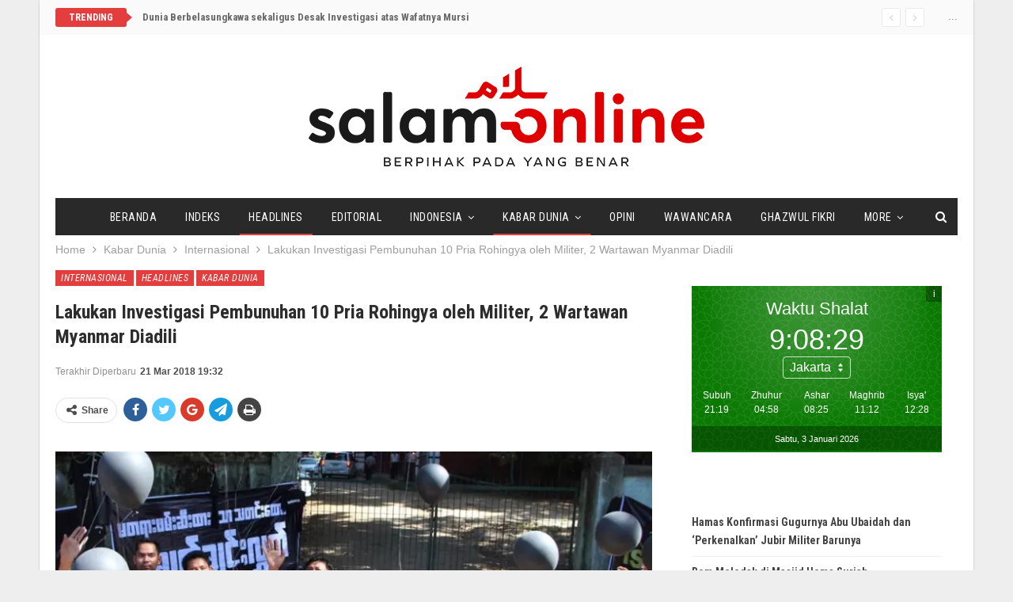

--- FILE ---
content_type: text/html; charset=UTF-8
request_url: https://www.salam-online.com/2018/03/lakukan-investigasi-pembunuhan-10-pria-rohingya-oleh-militer-2-wartawan-myanmar-diadili.html
body_size: 19103
content:
	<!DOCTYPE html>
		<!--[if IE 8]>
	<html class="ie ie8" lang="en-US"> <![endif]-->
	<!--[if IE 9]>
	<html class="ie ie9" lang="en-US"> <![endif]-->
	<!--[if gt IE 9]><!-->
<html lang="en-US"> <!--<![endif]-->
	<head>
				<meta charset="UTF-8">
		<meta http-equiv="X-UA-Compatible" content="IE=edge">
		<meta name="viewport" content="width=device-width, initial-scale=1.0">
		<link rel="pingback" href="https://www.salam-online.com/xmlrpc.php"/>

		<meta name='robots' content='index, follow, max-image-preview:large, max-snippet:-1, max-video-preview:-1' />
	<style>img:is([sizes="auto" i], [sizes^="auto," i]) { contain-intrinsic-size: 3000px 1500px }</style>
	
	<!-- This site is optimized with the Yoast SEO plugin v24.5 - https://yoast.com/wordpress/plugins/seo/ -->
	<title>Lakukan Investigasi Pembunuhan 10 Pria Rohingya oleh Militer, 2 Wartawan Myanmar Diadili - Salam Online</title>
	<link rel="canonical" href="https://www.salam-online.com/2018/03/lakukan-investigasi-pembunuhan-10-pria-rohingya-oleh-militer-2-wartawan-myanmar-diadili.html" />
	<meta property="og:locale" content="en_US" />
	<meta property="og:type" content="article" />
	<meta property="og:title" content="Lakukan Investigasi Pembunuhan 10 Pria Rohingya oleh Militer, 2 Wartawan Myanmar Diadili - Salam Online" />
	<meta property="og:description" content="YANGON (SALAM-ONLINE): Dua wartawan Myanmar muncul di pengadilan, 100 hari setelah mereka ditangkap dengan tuduhan memiliki dokumen rahasia pemerintah. Pengadilan di Yangon menggelar sidang pendahuluan untuk memutuskan apakah kedua wartawan, yang bekerja untuk kantor berita Reuters itu, akan menghadapi tuduhan di bawah Undang-Undang Rahasia Resmi—sebuah hukum era Kolonial Inggris yang memberikan hukuman maksimal 14 tahun [&hellip;]" />
	<meta property="og:url" content="https://www.salam-online.com/2018/03/lakukan-investigasi-pembunuhan-10-pria-rohingya-oleh-militer-2-wartawan-myanmar-diadili.html" />
	<meta property="og:site_name" content="Salam Online" />
	<meta property="article:published_time" content="2018-03-21T12:32:01+00:00" />
	<meta property="article:modified_time" content="2018-03-21T12:32:02+00:00" />
	<meta property="og:image" content="https://www.salam-online.com/wp-content/uploads/2018/03/Myanmar-Penangkapan-Wa-Lone-dan-Kyaw-Soe-Oo-telah-memicu-kekhawatiran-akan-menurunnya-kebebasan-pers-di-Myanmar-Reuters-.jpg" />
	<meta name="author" content="Redaksi Salam-Online" />
	<meta name="twitter:card" content="summary_large_image" />
	<meta name="twitter:creator" content="@salamonlinecom" />
	<meta name="twitter:site" content="@salamonlinecom" />
	<meta name="twitter:label1" content="Written by" />
	<meta name="twitter:data1" content="Redaksi Salam-Online" />
	<meta name="twitter:label2" content="Est. reading time" />
	<meta name="twitter:data2" content="2 minutes" />
	<script type="application/ld+json" class="yoast-schema-graph">{"@context":"https://schema.org","@graph":[{"@type":"WebPage","@id":"https://www.salam-online.com/2018/03/lakukan-investigasi-pembunuhan-10-pria-rohingya-oleh-militer-2-wartawan-myanmar-diadili.html","url":"https://www.salam-online.com/2018/03/lakukan-investigasi-pembunuhan-10-pria-rohingya-oleh-militer-2-wartawan-myanmar-diadili.html","name":"Lakukan Investigasi Pembunuhan 10 Pria Rohingya oleh Militer, 2 Wartawan Myanmar Diadili - Salam Online","isPartOf":{"@id":"https://www.salam-online.com/#website"},"primaryImageOfPage":{"@id":"https://www.salam-online.com/2018/03/lakukan-investigasi-pembunuhan-10-pria-rohingya-oleh-militer-2-wartawan-myanmar-diadili.html#primaryimage"},"image":{"@id":"https://www.salam-online.com/2018/03/lakukan-investigasi-pembunuhan-10-pria-rohingya-oleh-militer-2-wartawan-myanmar-diadili.html#primaryimage"},"thumbnailUrl":"https://www.salam-online.com/wp-content/uploads/2018/03/Myanmar-Penangkapan-Wa-Lone-dan-Kyaw-Soe-Oo-telah-memicu-kekhawatiran-akan-menurunnya-kebebasan-pers-di-Myanmar-Reuters-.jpg","datePublished":"2018-03-21T12:32:01+00:00","dateModified":"2018-03-21T12:32:02+00:00","author":{"@id":"https://www.salam-online.com/#/schema/person/9156834afd2bc018b9a84bee14655ab4"},"breadcrumb":{"@id":"https://www.salam-online.com/2018/03/lakukan-investigasi-pembunuhan-10-pria-rohingya-oleh-militer-2-wartawan-myanmar-diadili.html#breadcrumb"},"inLanguage":"en-US","potentialAction":[{"@type":"ReadAction","target":["https://www.salam-online.com/2018/03/lakukan-investigasi-pembunuhan-10-pria-rohingya-oleh-militer-2-wartawan-myanmar-diadili.html"]}]},{"@type":"ImageObject","inLanguage":"en-US","@id":"https://www.salam-online.com/2018/03/lakukan-investigasi-pembunuhan-10-pria-rohingya-oleh-militer-2-wartawan-myanmar-diadili.html#primaryimage","url":"https://i0.wp.com/www.salam-online.com/wp-content/uploads/2018/03/Myanmar-Penangkapan-Wa-Lone-dan-Kyaw-Soe-Oo-telah-memicu-kekhawatiran-akan-menurunnya-kebebasan-pers-di-Myanmar-Reuters-.jpg?fit=800%2C450&ssl=1","contentUrl":"https://i0.wp.com/www.salam-online.com/wp-content/uploads/2018/03/Myanmar-Penangkapan-Wa-Lone-dan-Kyaw-Soe-Oo-telah-memicu-kekhawatiran-akan-menurunnya-kebebasan-pers-di-Myanmar-Reuters-.jpg?fit=800%2C450&ssl=1","width":800,"height":450},{"@type":"BreadcrumbList","@id":"https://www.salam-online.com/2018/03/lakukan-investigasi-pembunuhan-10-pria-rohingya-oleh-militer-2-wartawan-myanmar-diadili.html#breadcrumb","itemListElement":[{"@type":"ListItem","position":1,"name":"Home","item":"https://www.salam-online.com/"},{"@type":"ListItem","position":2,"name":"Lakukan Investigasi Pembunuhan 10 Pria Rohingya oleh Militer, 2 Wartawan Myanmar Diadili"}]},{"@type":"WebSite","@id":"https://www.salam-online.com/#website","url":"https://www.salam-online.com/","name":"Salam Online","description":"Berpihak pada yang Benar","potentialAction":[{"@type":"SearchAction","target":{"@type":"EntryPoint","urlTemplate":"https://www.salam-online.com/?s={search_term_string}"},"query-input":{"@type":"PropertyValueSpecification","valueRequired":true,"valueName":"search_term_string"}}],"inLanguage":"en-US"},{"@type":"Person","@id":"https://www.salam-online.com/#/schema/person/9156834afd2bc018b9a84bee14655ab4","name":"Redaksi Salam-Online","image":{"@type":"ImageObject","inLanguage":"en-US","@id":"https://www.salam-online.com/#/schema/person/image/","url":"https://secure.gravatar.com/avatar/28af301ee4d56f8207cc8841dd8a567d?s=96&d=mm&r=g","contentUrl":"https://secure.gravatar.com/avatar/28af301ee4d56f8207cc8841dd8a567d?s=96&d=mm&r=g","caption":"Redaksi Salam-Online"},"sameAs":["https://www.salam-online.com"],"url":"https://www.salam-online.com/author/salamonline"}]}</script>
	<!-- / Yoast SEO plugin. -->


<link rel='dns-prefetch' href='//stats.wp.com' />
<link rel='dns-prefetch' href='//fonts.googleapis.com' />
<link rel='preconnect' href='//i0.wp.com' />
<link rel='preconnect' href='//c0.wp.com' />
<link rel="alternate" type="application/rss+xml" title="Salam Online &raquo; Feed" href="https://www.salam-online.com/feed" />
<link rel='stylesheet' id='jetpack_related-posts-css' href='https://c0.wp.com/p/jetpack/14.3/modules/related-posts/related-posts.css' type='text/css' media='all' />
<link rel='stylesheet' id='wp-block-library-css' href='https://c0.wp.com/c/6.7.4/wp-includes/css/dist/block-library/style.min.css' type='text/css' media='all' />
<link rel='stylesheet' id='mediaelement-css' href='https://c0.wp.com/c/6.7.4/wp-includes/js/mediaelement/mediaelementplayer-legacy.min.css' type='text/css' media='all' />
<link rel='stylesheet' id='wp-mediaelement-css' href='https://c0.wp.com/c/6.7.4/wp-includes/js/mediaelement/wp-mediaelement.min.css' type='text/css' media='all' />
<style id='jetpack-sharing-buttons-style-inline-css' type='text/css'>
.jetpack-sharing-buttons__services-list{display:flex;flex-direction:row;flex-wrap:wrap;gap:0;list-style-type:none;margin:5px;padding:0}.jetpack-sharing-buttons__services-list.has-small-icon-size{font-size:12px}.jetpack-sharing-buttons__services-list.has-normal-icon-size{font-size:16px}.jetpack-sharing-buttons__services-list.has-large-icon-size{font-size:24px}.jetpack-sharing-buttons__services-list.has-huge-icon-size{font-size:36px}@media print{.jetpack-sharing-buttons__services-list{display:none!important}}.editor-styles-wrapper .wp-block-jetpack-sharing-buttons{gap:0;padding-inline-start:0}ul.jetpack-sharing-buttons__services-list.has-background{padding:1.25em 2.375em}
</style>
<style id='classic-theme-styles-inline-css' type='text/css'>
/*! This file is auto-generated */
.wp-block-button__link{color:#fff;background-color:#32373c;border-radius:9999px;box-shadow:none;text-decoration:none;padding:calc(.667em + 2px) calc(1.333em + 2px);font-size:1.125em}.wp-block-file__button{background:#32373c;color:#fff;text-decoration:none}
</style>
<style id='global-styles-inline-css' type='text/css'>
:root{--wp--preset--aspect-ratio--square: 1;--wp--preset--aspect-ratio--4-3: 4/3;--wp--preset--aspect-ratio--3-4: 3/4;--wp--preset--aspect-ratio--3-2: 3/2;--wp--preset--aspect-ratio--2-3: 2/3;--wp--preset--aspect-ratio--16-9: 16/9;--wp--preset--aspect-ratio--9-16: 9/16;--wp--preset--color--black: #000000;--wp--preset--color--cyan-bluish-gray: #abb8c3;--wp--preset--color--white: #ffffff;--wp--preset--color--pale-pink: #f78da7;--wp--preset--color--vivid-red: #cf2e2e;--wp--preset--color--luminous-vivid-orange: #ff6900;--wp--preset--color--luminous-vivid-amber: #fcb900;--wp--preset--color--light-green-cyan: #7bdcb5;--wp--preset--color--vivid-green-cyan: #00d084;--wp--preset--color--pale-cyan-blue: #8ed1fc;--wp--preset--color--vivid-cyan-blue: #0693e3;--wp--preset--color--vivid-purple: #9b51e0;--wp--preset--gradient--vivid-cyan-blue-to-vivid-purple: linear-gradient(135deg,rgba(6,147,227,1) 0%,rgb(155,81,224) 100%);--wp--preset--gradient--light-green-cyan-to-vivid-green-cyan: linear-gradient(135deg,rgb(122,220,180) 0%,rgb(0,208,130) 100%);--wp--preset--gradient--luminous-vivid-amber-to-luminous-vivid-orange: linear-gradient(135deg,rgba(252,185,0,1) 0%,rgba(255,105,0,1) 100%);--wp--preset--gradient--luminous-vivid-orange-to-vivid-red: linear-gradient(135deg,rgba(255,105,0,1) 0%,rgb(207,46,46) 100%);--wp--preset--gradient--very-light-gray-to-cyan-bluish-gray: linear-gradient(135deg,rgb(238,238,238) 0%,rgb(169,184,195) 100%);--wp--preset--gradient--cool-to-warm-spectrum: linear-gradient(135deg,rgb(74,234,220) 0%,rgb(151,120,209) 20%,rgb(207,42,186) 40%,rgb(238,44,130) 60%,rgb(251,105,98) 80%,rgb(254,248,76) 100%);--wp--preset--gradient--blush-light-purple: linear-gradient(135deg,rgb(255,206,236) 0%,rgb(152,150,240) 100%);--wp--preset--gradient--blush-bordeaux: linear-gradient(135deg,rgb(254,205,165) 0%,rgb(254,45,45) 50%,rgb(107,0,62) 100%);--wp--preset--gradient--luminous-dusk: linear-gradient(135deg,rgb(255,203,112) 0%,rgb(199,81,192) 50%,rgb(65,88,208) 100%);--wp--preset--gradient--pale-ocean: linear-gradient(135deg,rgb(255,245,203) 0%,rgb(182,227,212) 50%,rgb(51,167,181) 100%);--wp--preset--gradient--electric-grass: linear-gradient(135deg,rgb(202,248,128) 0%,rgb(113,206,126) 100%);--wp--preset--gradient--midnight: linear-gradient(135deg,rgb(2,3,129) 0%,rgb(40,116,252) 100%);--wp--preset--font-size--small: 13px;--wp--preset--font-size--medium: 20px;--wp--preset--font-size--large: 36px;--wp--preset--font-size--x-large: 42px;--wp--preset--spacing--20: 0.44rem;--wp--preset--spacing--30: 0.67rem;--wp--preset--spacing--40: 1rem;--wp--preset--spacing--50: 1.5rem;--wp--preset--spacing--60: 2.25rem;--wp--preset--spacing--70: 3.38rem;--wp--preset--spacing--80: 5.06rem;--wp--preset--shadow--natural: 6px 6px 9px rgba(0, 0, 0, 0.2);--wp--preset--shadow--deep: 12px 12px 50px rgba(0, 0, 0, 0.4);--wp--preset--shadow--sharp: 6px 6px 0px rgba(0, 0, 0, 0.2);--wp--preset--shadow--outlined: 6px 6px 0px -3px rgba(255, 255, 255, 1), 6px 6px rgba(0, 0, 0, 1);--wp--preset--shadow--crisp: 6px 6px 0px rgba(0, 0, 0, 1);}:where(.is-layout-flex){gap: 0.5em;}:where(.is-layout-grid){gap: 0.5em;}body .is-layout-flex{display: flex;}.is-layout-flex{flex-wrap: wrap;align-items: center;}.is-layout-flex > :is(*, div){margin: 0;}body .is-layout-grid{display: grid;}.is-layout-grid > :is(*, div){margin: 0;}:where(.wp-block-columns.is-layout-flex){gap: 2em;}:where(.wp-block-columns.is-layout-grid){gap: 2em;}:where(.wp-block-post-template.is-layout-flex){gap: 1.25em;}:where(.wp-block-post-template.is-layout-grid){gap: 1.25em;}.has-black-color{color: var(--wp--preset--color--black) !important;}.has-cyan-bluish-gray-color{color: var(--wp--preset--color--cyan-bluish-gray) !important;}.has-white-color{color: var(--wp--preset--color--white) !important;}.has-pale-pink-color{color: var(--wp--preset--color--pale-pink) !important;}.has-vivid-red-color{color: var(--wp--preset--color--vivid-red) !important;}.has-luminous-vivid-orange-color{color: var(--wp--preset--color--luminous-vivid-orange) !important;}.has-luminous-vivid-amber-color{color: var(--wp--preset--color--luminous-vivid-amber) !important;}.has-light-green-cyan-color{color: var(--wp--preset--color--light-green-cyan) !important;}.has-vivid-green-cyan-color{color: var(--wp--preset--color--vivid-green-cyan) !important;}.has-pale-cyan-blue-color{color: var(--wp--preset--color--pale-cyan-blue) !important;}.has-vivid-cyan-blue-color{color: var(--wp--preset--color--vivid-cyan-blue) !important;}.has-vivid-purple-color{color: var(--wp--preset--color--vivid-purple) !important;}.has-black-background-color{background-color: var(--wp--preset--color--black) !important;}.has-cyan-bluish-gray-background-color{background-color: var(--wp--preset--color--cyan-bluish-gray) !important;}.has-white-background-color{background-color: var(--wp--preset--color--white) !important;}.has-pale-pink-background-color{background-color: var(--wp--preset--color--pale-pink) !important;}.has-vivid-red-background-color{background-color: var(--wp--preset--color--vivid-red) !important;}.has-luminous-vivid-orange-background-color{background-color: var(--wp--preset--color--luminous-vivid-orange) !important;}.has-luminous-vivid-amber-background-color{background-color: var(--wp--preset--color--luminous-vivid-amber) !important;}.has-light-green-cyan-background-color{background-color: var(--wp--preset--color--light-green-cyan) !important;}.has-vivid-green-cyan-background-color{background-color: var(--wp--preset--color--vivid-green-cyan) !important;}.has-pale-cyan-blue-background-color{background-color: var(--wp--preset--color--pale-cyan-blue) !important;}.has-vivid-cyan-blue-background-color{background-color: var(--wp--preset--color--vivid-cyan-blue) !important;}.has-vivid-purple-background-color{background-color: var(--wp--preset--color--vivid-purple) !important;}.has-black-border-color{border-color: var(--wp--preset--color--black) !important;}.has-cyan-bluish-gray-border-color{border-color: var(--wp--preset--color--cyan-bluish-gray) !important;}.has-white-border-color{border-color: var(--wp--preset--color--white) !important;}.has-pale-pink-border-color{border-color: var(--wp--preset--color--pale-pink) !important;}.has-vivid-red-border-color{border-color: var(--wp--preset--color--vivid-red) !important;}.has-luminous-vivid-orange-border-color{border-color: var(--wp--preset--color--luminous-vivid-orange) !important;}.has-luminous-vivid-amber-border-color{border-color: var(--wp--preset--color--luminous-vivid-amber) !important;}.has-light-green-cyan-border-color{border-color: var(--wp--preset--color--light-green-cyan) !important;}.has-vivid-green-cyan-border-color{border-color: var(--wp--preset--color--vivid-green-cyan) !important;}.has-pale-cyan-blue-border-color{border-color: var(--wp--preset--color--pale-cyan-blue) !important;}.has-vivid-cyan-blue-border-color{border-color: var(--wp--preset--color--vivid-cyan-blue) !important;}.has-vivid-purple-border-color{border-color: var(--wp--preset--color--vivid-purple) !important;}.has-vivid-cyan-blue-to-vivid-purple-gradient-background{background: var(--wp--preset--gradient--vivid-cyan-blue-to-vivid-purple) !important;}.has-light-green-cyan-to-vivid-green-cyan-gradient-background{background: var(--wp--preset--gradient--light-green-cyan-to-vivid-green-cyan) !important;}.has-luminous-vivid-amber-to-luminous-vivid-orange-gradient-background{background: var(--wp--preset--gradient--luminous-vivid-amber-to-luminous-vivid-orange) !important;}.has-luminous-vivid-orange-to-vivid-red-gradient-background{background: var(--wp--preset--gradient--luminous-vivid-orange-to-vivid-red) !important;}.has-very-light-gray-to-cyan-bluish-gray-gradient-background{background: var(--wp--preset--gradient--very-light-gray-to-cyan-bluish-gray) !important;}.has-cool-to-warm-spectrum-gradient-background{background: var(--wp--preset--gradient--cool-to-warm-spectrum) !important;}.has-blush-light-purple-gradient-background{background: var(--wp--preset--gradient--blush-light-purple) !important;}.has-blush-bordeaux-gradient-background{background: var(--wp--preset--gradient--blush-bordeaux) !important;}.has-luminous-dusk-gradient-background{background: var(--wp--preset--gradient--luminous-dusk) !important;}.has-pale-ocean-gradient-background{background: var(--wp--preset--gradient--pale-ocean) !important;}.has-electric-grass-gradient-background{background: var(--wp--preset--gradient--electric-grass) !important;}.has-midnight-gradient-background{background: var(--wp--preset--gradient--midnight) !important;}.has-small-font-size{font-size: var(--wp--preset--font-size--small) !important;}.has-medium-font-size{font-size: var(--wp--preset--font-size--medium) !important;}.has-large-font-size{font-size: var(--wp--preset--font-size--large) !important;}.has-x-large-font-size{font-size: var(--wp--preset--font-size--x-large) !important;}
:where(.wp-block-post-template.is-layout-flex){gap: 1.25em;}:where(.wp-block-post-template.is-layout-grid){gap: 1.25em;}
:where(.wp-block-columns.is-layout-flex){gap: 2em;}:where(.wp-block-columns.is-layout-grid){gap: 2em;}
:root :where(.wp-block-pullquote){font-size: 1.5em;line-height: 1.6;}
</style>
<link rel='stylesheet' id='wp-smart-crop-renderer-css' href='https://www.salam-online.com/wp-content/plugins/wp-smartcrop/css/image-renderer.css?ver=2.0.10' type='text/css' media='all' />
<style id='akismet-widget-style-inline-css' type='text/css'>

			.a-stats {
				--akismet-color-mid-green: #357b49;
				--akismet-color-white: #fff;
				--akismet-color-light-grey: #f6f7f7;

				max-width: 350px;
				width: auto;
			}

			.a-stats * {
				all: unset;
				box-sizing: border-box;
			}

			.a-stats strong {
				font-weight: 600;
			}

			.a-stats a.a-stats__link,
			.a-stats a.a-stats__link:visited,
			.a-stats a.a-stats__link:active {
				background: var(--akismet-color-mid-green);
				border: none;
				box-shadow: none;
				border-radius: 8px;
				color: var(--akismet-color-white);
				cursor: pointer;
				display: block;
				font-family: -apple-system, BlinkMacSystemFont, 'Segoe UI', 'Roboto', 'Oxygen-Sans', 'Ubuntu', 'Cantarell', 'Helvetica Neue', sans-serif;
				font-weight: 500;
				padding: 12px;
				text-align: center;
				text-decoration: none;
				transition: all 0.2s ease;
			}

			/* Extra specificity to deal with TwentyTwentyOne focus style */
			.widget .a-stats a.a-stats__link:focus {
				background: var(--akismet-color-mid-green);
				color: var(--akismet-color-white);
				text-decoration: none;
			}

			.a-stats a.a-stats__link:hover {
				filter: brightness(110%);
				box-shadow: 0 4px 12px rgba(0, 0, 0, 0.06), 0 0 2px rgba(0, 0, 0, 0.16);
			}

			.a-stats .count {
				color: var(--akismet-color-white);
				display: block;
				font-size: 1.5em;
				line-height: 1.4;
				padding: 0 13px;
				white-space: nowrap;
			}
		
</style>
<link rel='stylesheet' id='publisher-child-css' href='https://www.salam-online.com/wp-content/themes/salam-publisher/style.css?ver=1.0.0' type='text/css' media='all' />
<link rel='stylesheet' id='better-framework-main-fonts-css' href='https://fonts.googleapis.com/css?family=Roboto+Condensed:700,400italic,400%7CLato:400,400italic%7CNoto+Sans:400&#038;display=swap' type='text/css' media='all' />
<link rel='stylesheet' id='sharedaddy-css' href='https://c0.wp.com/p/jetpack/14.3/modules/sharedaddy/sharing.css' type='text/css' media='all' />
<link rel='stylesheet' id='social-logos-css' href='https://c0.wp.com/p/jetpack/14.3/_inc/social-logos/social-logos.min.css' type='text/css' media='all' />
<script type="text/javascript" id="jetpack_related-posts-js-extra">
/* <![CDATA[ */
var related_posts_js_options = {"post_heading":"h4"};
/* ]]> */
</script>
<script type="text/javascript" src="https://c0.wp.com/p/jetpack/14.3/_inc/build/related-posts/related-posts.min.js" id="jetpack_related-posts-js"></script>
<script type="text/javascript" src="https://c0.wp.com/c/6.7.4/wp-includes/js/jquery/jquery.min.js" id="jquery-core-js"></script>
<script type="text/javascript" src="https://c0.wp.com/c/6.7.4/wp-includes/js/jquery/jquery-migrate.min.js" id="jquery-migrate-js"></script>
<!--[if lt IE 9]>
<script type="text/javascript" src="https://www.salam-online.com/wp-content/themes/publisher/includes/libs/better-framework/assets/js/html5shiv.min.js?ver=3.11.2" id="bf-html5shiv-js"></script>
<![endif]-->
<!--[if lt IE 9]>
<script type="text/javascript" src="https://www.salam-online.com/wp-content/themes/publisher/includes/libs/better-framework/assets/js/respond.min.js?ver=3.11.2" id="bf-respond-js"></script>
<![endif]-->
<link rel="EditURI" type="application/rsd+xml" title="RSD" href="https://www.salam-online.com/xmlrpc.php?rsd" />
<meta name="generator" content="WordPress 6.7.4" />
<link rel='shortlink' href='https://www.salam-online.com/?p=82866' />
<link rel="alternate" title="oEmbed (JSON)" type="application/json+oembed" href="https://www.salam-online.com/wp-json/oembed/1.0/embed?url=https%3A%2F%2Fwww.salam-online.com%2F2018%2F03%2Flakukan-investigasi-pembunuhan-10-pria-rohingya-oleh-militer-2-wartawan-myanmar-diadili.html" />
<link rel="alternate" title="oEmbed (XML)" type="text/xml+oembed" href="https://www.salam-online.com/wp-json/oembed/1.0/embed?url=https%3A%2F%2Fwww.salam-online.com%2F2018%2F03%2Flakukan-investigasi-pembunuhan-10-pria-rohingya-oleh-militer-2-wartawan-myanmar-diadili.html&#038;format=xml" />
	<style>img#wpstats{display:none}</style>
		<!-- script async id="sulvo" type="text/javascript" src="//live.demand.supply/up.js"></script>
--><meta name="generator" content="Powered by WPBakery Page Builder - drag and drop page builder for WordPress."/>
<script type="application/ld+json">{
    "@context": "http:\/\/schema.org\/",
    "@type": "Organization",
    "@id": "#organization",
    "logo": {
        "@type": "ImageObject",
        "url": "https:\/\/www.salam-online.com\/wp-content\/uploads\/2018\/01\/logo.png"
    },
    "url": "https:\/\/www.salam-online.com\/",
    "name": "Salam Online",
    "description": "Berpihak pada yang Benar"
}</script>
<script type="application/ld+json">{
    "@context": "http:\/\/schema.org\/",
    "@type": "WebSite",
    "name": "Salam Online",
    "alternateName": "Berpihak pada yang Benar",
    "url": "https:\/\/www.salam-online.com\/"
}</script>
<script type="application/ld+json">{
    "@context": "http:\/\/schema.org\/",
    "@type": "BlogPosting",
    "headline": "Lakukan Investigasi Pembunuhan 10 Pria Rohingya oleh Militer, 2 Wartawan Myanmar Diadili",
    "description": "YANGON (SALAM-ONLINE): Dua wartawan Myanmar muncul di pengadilan, 100 hari setelah mereka ditangkap dengan tuduhan memiliki dokumen rahasia pemerintah.Pengadilan di Yangon menggelar sidang pendahuluan untuk memutuskan apakah kedua wartawan, yang beke",
    "datePublished": "2018-03-21",
    "dateModified": "2018-03-21",
    "author": {
        "@type": "Person",
        "@id": "#person-RedaksiSalam-Online",
        "name": "Redaksi Salam-Online"
    },
    "publisher": {
        "@id": "#organization"
    },
    "mainEntityOfPage": "https:\/\/www.salam-online.com\/2018\/03\/lakukan-investigasi-pembunuhan-10-pria-rohingya-oleh-militer-2-wartawan-myanmar-diadili.html"
}</script>
<link rel='stylesheet' id='bf-minifed-css-1' href='https://www.salam-online.com/wp-content/bs-booster-cache/61fe62d06bf6a3a2126590bb7f58b8b5.css' type='text/css' media='all' />
<link rel='stylesheet' id='7.8.0-1736802367' href='https://www.salam-online.com/wp-content/bs-booster-cache/9a17d5f69acfb8195605658611b86650.css' type='text/css' media='all' />

<!-- BetterFramework Head Inline CSS -->
<style>
body.home .better-control-nav.better-control-paging.circle {
    position: absolute;
    z-index: 999;
    top: 0;
    right: 10px;
}

.rh-header .logo-container img {
    margin-top: 2px;
}

body.home .bs-listing-slider-2 h3.title {
    font-size: 30px;
}

body.home .bs-slider-2-item .content-container {
    padding-top: 15px;
    padding-bottom: 15px;
    background-color: rgba(139,0,0, 0.6);
}

body.home .bs-slider-2-item .title a,
body.home .bs-slider-2-item .post-meta .time{
    color: #fff;
}

.better-newsticker ul.news-list li a {
    font-family: inherit;
    font-weight: bold;
}

.bf-breadcrumb .bf-breadcrumb-item {
    font-size: 14px;
}

.site-header.boxed .topbar .topbar-inner, .site-header.full-width .topbar {
    border-bottom: none;
}

.topbar {
    background: #fafafa;
    padding-bottom: 10px;
}

</style>
<!-- /BetterFramework Head Inline CSS-->
<noscript><style> .wpb_animate_when_almost_visible { opacity: 1; }</style></noscript>	</head>

<body class="post-template-default single single-post postid-82866 single-format-standard bs-theme bs-publisher bs-publisher-classic-magazine ltr close-rh page-layout-2-col-right boxed active-sticky-sidebar main-menu-sticky-smart single-cat-3 single-prim-cat-42 single-cat-42 single-cat-8  wpb-js-composer js-comp-ver-6.1 vc_responsive bs-ll-d" dir="ltr">
		<div class="main-wrap content-main-wrap">
			<header id="header" class="site-header header-style-1 boxed" itemscope="itemscope" itemtype="https://schema.org/WPHeader">
		<section class="topbar topbar-style-2 hidden-xs hidden-xs">
	<div class="content-wrap">
		<div class="container">

			<div class="topbar-inner clearfix">

									<div class="section-links">
						<span class="site-date">...</span>					</div>
				
				<div class="section-menu">
						<div id="newsticker-395964687" class="better-newsticker "
	     data-speed="12000">
		<p class="heading ">Trending</p>
		<ul class="news-list">
								<li>
						<a class="limit-line" href="https://www.salam-online.com/2019/06/dunia-berbelasungkawa-sekaligus-desak-investigasi-atas-wafatnya-mursi.html">
							Dunia Berbelasungkawa sekaligus Desak Investigasi atas Wafatnya Mursi						</a>
					</li>
										<li>
						<a class="limit-line" href="https://www.salam-online.com/2025/12/hamas-konfirmasi-gugurnya-abu-ubaidah-dan-perkenalkan-jubir-militer-barunya.html">
							Hamas Konfirmasi Gugurnya Abu Ubaidah dan &#8216;Perkenalkan&#8217; Jubir Militer Barunya						</a>
					</li>
										<li>
						<a class="limit-line" href="https://www.salam-online.com/2025/12/bom-meledak-di-masjid-homs-suriah-saat-shalat-jumat.html">
							Bom Meledak di Masjid Homs Suriah						</a>
					</li>
										<li>
						<a class="limit-line" href="https://www.salam-online.com/2025/12/pdm-kodi-jakarta-barat-wisuda-43-mubaligh-angkatan-i.html">
							PDM KODI Jakarta Barat Wisuda 43 Mubaligh Angkatan I						</a>
					</li>
										<li>
						<a class="limit-line" href="https://www.salam-online.com/2025/12/penyintas-banjir-sumatera-padati-pojok-busana-gratis-laznas-dewan-dakwah.html">
							Penyintas Banjir Sumatera Padati Pojok Busana Gratis LAZNAS Dewan Dakwah						</a>
					</li>
										<li>
						<a class="limit-line" href="https://www.salam-online.com/2025/12/persada-212-lepas-tim-reaksi-untuk-pemulihan-air-bersih-di-aceh-tamiang.html">
							Persada 212 Lepas Tim Reaksi untuk Pemulihan Air Bersih di Aceh Tamiang						</a>
					</li>
										<li>
						<a class="limit-line" href="https://www.salam-online.com/2025/12/bongkar-narasi-fatwa-pro-normalisasi-penjajah-israel.html">
							Bongkar Narasi Fatwa Pro Normalisasi Penjajah &#8216;Israel&#8217;						</a>
					</li>
										<li>
						<a class="limit-line" href="https://www.salam-online.com/2025/12/yayasan-amalia-astra-gelar-happy-trip-2025-di-ancol-libatkan-1-064-anak-yatim-dan-dhuafa.html">
							Yayasan Amalia Astra Gelar Happy Trip 2025 di Ancol, Libatkan 1.064 Anak Yatim dan Dhuafa						</a>
					</li>
										<li>
						<a class="limit-line" href="https://www.salam-online.com/2025/12/aksi-heroik-ahmad-merebut-senjata-teroris-di-pantai-sydney-mendapat-pujian-pemerintah-australia-dan-presiden-trump.html">
							Aksi Heroik Ahmad Merebut Senjata Pelaku Penyerangan di Pantai Sydney Dapat Pujian Pemerintah Australia dan Trump						</a>
					</li>
										<li>
						<a class="limit-line" href="https://www.salam-online.com/2025/12/dewan-dakwah-lepas-konvoi-kemanusiaan-untuk-penyintas-banjir-dan-longsor-sumatera.html">
							Dewan Dakwah Lepas Konvoi Kemanusiaan untuk Penyintas Banjir dan Longsor Sumatera						</a>
					</li>
										<li>
						<a class="limit-line" href="https://www.salam-online.com/2025/12/ikhsan-abdullah-soroti-pelanggaran-di-cirebon-desak-penertiban-bangunan-liar-di-atas-saluran-tersier.html">
							Ikhsan Abdullah Soroti Pelanggaran di Cirebon, Desak Penertiban Bangunan Liar di Atas Saluran Tersier						</a>
					</li>
							</ul>
	</div>
				</div>

			</div>
		</div>
	</div>
</section>
		<div class="header-inner">
			<div class="content-wrap">
				<div class="container">
					<div id="site-branding" class="site-branding">
	<p  id="site-title" class="logo h1 img-logo">
	<a href="https://www.salam-online.com/" itemprop="url" rel="home">
					<img id="site-logo" src="https://www.salam-online.com/wp-content/uploads/2018/01/logo.png"
			     alt="Salam Online"  data-bsrjs="https://www.salam-online.com/wp-content/uploads/2018/01/logo-2x.png"  />

			<span class="site-title">Salam Online - Berpihak pada yang Benar</span>
				</a>
</p>
</div><!-- .site-branding -->
				</div>

			</div>
		</div>
		<div id="menu-main" class="menu main-menu-wrapper show-search-item menu-actions-btn-width-1" role="navigation" itemscope="itemscope" itemtype="https://schema.org/SiteNavigationElement">
	<div class="main-menu-inner">
		<div class="content-wrap">
			<div class="container">

				<nav class="main-menu-container">
					<ul id="main-navigation" class="main-menu menu bsm-pure clearfix">
						<li id="menu-item-77204" class="menu-item menu-item-type-post_type menu-item-object-page menu-item-home better-anim-fade menu-item-77204"><a href="https://www.salam-online.com/">Beranda</a></li>
<li id="menu-item-78886" class="menu-item menu-item-type-post_type menu-item-object-page better-anim-fade menu-item-78886"><a href="https://www.salam-online.com/indeks">Indeks</a></li>
<li id="menu-item-78843" class="menu-item menu-item-type-taxonomy menu-item-object-category current-post-ancestor current-menu-parent current-post-parent menu-term-3 better-anim-fade menu-item-78843"><a href="https://www.salam-online.com/headlines">Headlines</a></li>
<li id="menu-item-7" class="menu-item menu-item-type-taxonomy menu-item-object-category menu-term-7 better-anim-fade menu-item-7"><a href="https://www.salam-online.com/editorial">Editorial</a></li>
<li id="menu-item-37797" class="menu-item menu-item-type-taxonomy menu-item-object-category menu-item-has-children menu-term-37 better-anim-fade menu-item-37797"><a href="https://www.salam-online.com/indonesia">Indonesia</a>
<ul class="sub-menu">
	<li id="menu-item-12" class="menu-item menu-item-type-taxonomy menu-item-object-category menu-term-4 better-anim-fade menu-item-12"><a href="https://www.salam-online.com/indonesia/nasional">Nasional</a></li>
	<li id="menu-item-13" class="menu-item menu-item-type-taxonomy menu-item-object-category menu-term-9 better-anim-fade menu-item-13"><a href="https://www.salam-online.com/indonesia/nusantara">Nusantara</a></li>
	<li id="menu-item-37798" class="menu-item menu-item-type-taxonomy menu-item-object-category menu-term-38 better-anim-fade menu-item-37798"><a href="https://www.salam-online.com/indonesia/megapolitan">Megapolitan</a></li>
</ul>
</li>
<li id="menu-item-10" class="menu-item menu-item-type-taxonomy menu-item-object-category current-post-ancestor current-menu-parent current-post-parent menu-item-has-children menu-term-8 better-anim-fade menu-item-10"><a href="https://www.salam-online.com/kabar-dunia">Kabar Dunia</a>
<ul class="sub-menu">
	<li id="menu-item-37801" class="menu-item menu-item-type-taxonomy menu-item-object-category menu-term-39 better-anim-fade menu-item-37801"><a href="https://www.salam-online.com/kabar-dunia/palestina">Palestina</a></li>
	<li id="menu-item-37802" class="menu-item menu-item-type-taxonomy menu-item-object-category menu-term-40 better-anim-fade menu-item-37802"><a href="https://www.salam-online.com/kabar-dunia/suriah">Suriah</a></li>
	<li id="menu-item-37799" class="menu-item menu-item-type-taxonomy menu-item-object-category menu-term-41 better-anim-fade menu-item-37799"><a href="https://www.salam-online.com/kabar-dunia/dunia-islam">Dunia Islam</a></li>
	<li id="menu-item-37800" class="menu-item menu-item-type-taxonomy menu-item-object-category current-post-ancestor current-menu-parent current-post-parent menu-term-42 better-anim-fade menu-item-37800"><a href="https://www.salam-online.com/kabar-dunia/internasional">Internasional</a></li>
</ul>
</li>
<li id="menu-item-14" class="menu-item menu-item-type-taxonomy menu-item-object-category menu-term-10 better-anim-fade menu-item-14"><a href="https://www.salam-online.com/opini">Opini</a></li>
<li id="menu-item-20" class="menu-item menu-item-type-taxonomy menu-item-object-category menu-term-6 better-anim-fade menu-item-20"><a href="https://www.salam-online.com/wawancara">Wawancara</a></li>
<li id="menu-item-2338" class="menu-item menu-item-type-taxonomy menu-item-object-category menu-term-31 better-anim-fade menu-item-2338"><a href="https://www.salam-online.com/ghazwul-fikri">Ghazwul Fikri</a></li>
<li id="menu-item-41844" class="menu-item menu-item-type-taxonomy menu-item-object-category menu-term-44 better-anim-fade menu-item-41844"><a href="https://www.salam-online.com/salam-channel">Salam Channel</a></li>
<li id="menu-item-21" class="menu-item menu-item-type-taxonomy menu-item-object-category menu-term-17 better-anim-fade menu-item-21"><a href="https://www.salam-online.com/yaa-salaam">Yaa Salaam</a></li>
<li id="menu-item-5" class="menu-item menu-item-type-taxonomy menu-item-object-category menu-term-5 better-anim-fade menu-item-5"><a href="https://www.salam-online.com/analisa">Analisa</a></li>
<li id="menu-item-9" class="menu-item menu-item-type-taxonomy menu-item-object-category menu-term-11 better-anim-fade menu-item-9"><a href="https://www.salam-online.com/jeda">Jeda</a></li>
<li id="menu-item-6" class="menu-item menu-item-type-taxonomy menu-item-object-category menu-term-12 better-anim-fade menu-item-6"><a href="https://www.salam-online.com/bisnis-syariah">Bisnis Syari&#8217;ah</a></li>
<li id="menu-item-18" class="menu-item menu-item-type-taxonomy menu-item-object-category menu-term-18 better-anim-fade menu-item-18"><a href="https://www.salam-online.com/turats">Turats</a></li>
<li id="menu-item-16" class="menu-item menu-item-type-taxonomy menu-item-object-category menu-term-16 better-anim-fade menu-item-16"><a href="https://www.salam-online.com/resensi">Resensi</a></li>
<li id="menu-item-15" class="menu-item menu-item-type-taxonomy menu-item-object-category menu-term-19 better-anim-fade menu-item-15"><a href="https://www.salam-online.com/surat-pembaca">Surat Pembaca</a></li>
<li id="menu-item-22" class="menu-item menu-item-type-taxonomy menu-item-object-category menu-term-14 better-anim-fade menu-item-22"><a href="https://www.salam-online.com/zionisme">Zionisme</a></li>
<li id="menu-item-2337" class="menu-item menu-item-type-taxonomy menu-item-object-category menu-term-28 better-anim-fade menu-item-2337"><a href="https://www.salam-online.com/agenda-umat">Agenda Umat</a></li>
<li id="menu-item-2339" class="menu-item menu-item-type-taxonomy menu-item-object-category menu-term-30 better-anim-fade menu-item-2339"><a href="https://www.salam-online.com/hidup-sehat">Hidup Sehat</a></li>
<li id="menu-item-2340" class="menu-item menu-item-type-taxonomy menu-item-object-category menu-term-27 better-anim-fade menu-item-2340"><a href="https://www.salam-online.com/muslimah-dunia-wanita">Muslimah &#038; Dunia Wanita</a></li>
<li id="menu-item-4755" class="menu-item menu-item-type-taxonomy menu-item-object-category menu-term-32 better-anim-fade menu-item-4755"><a href="https://www.salam-online.com/spirit">Spirit</a></li>
<li id="menu-item-4754" class="menu-item menu-item-type-taxonomy menu-item-object-category menu-term-35 better-anim-fade menu-item-4754"><a href="https://www.salam-online.com/muhasabah">Muhasabah</a></li>
<li id="menu-item-4756" class="menu-item menu-item-type-taxonomy menu-item-object-category menu-term-34 better-anim-fade menu-item-4756"><a href="https://www.salam-online.com/sudut-pandang">Sudut Pandang</a></li>
<li id="menu-item-17" class="menu-item menu-item-type-taxonomy menu-item-object-category menu-term-15 better-anim-fade menu-item-17"><a href="https://www.salam-online.com/silaturrahim">Silaturrahim</a></li>
<li id="menu-item-11" class="menu-item menu-item-type-taxonomy menu-item-object-category menu-term-13 better-anim-fade menu-item-11"><a href="https://www.salam-online.com/konsultasi-syariah">Konsultasi Syari&#8217;ah</a></li>
<li id="menu-item-2516" class="menu-item menu-item-type-taxonomy menu-item-object-category menu-term-29 better-anim-fade menu-item-2516"><a href="https://www.salam-online.com/profil">Profil</a></li>
					</ul><!-- #main-navigation -->
											<div class="menu-action-buttons width-1">
															<div class="search-container close">
									<span class="search-handler"><i class="fa fa-search"></i></span>

									<div class="search-box clearfix">
										<form role="search" method="get" class="search-form clearfix" action="https://www.salam-online.com">
	<input type="search" class="search-field"
	       placeholder="Cari...&quot;"
	       value="" name="s"
	       title="Carian untuk"
	       autocomplete="off">
	<input type="submit" class="search-submit" value="Carian">
</form><!-- .search-form -->
									</div>
								</div>
														</div>
										</nav><!-- .main-menu-container -->

			</div>
		</div>
	</div>
</div><!-- .menu -->	</header><!-- .header -->
	<div class="rh-header clearfix light deferred-block-exclude">
		<div class="rh-container clearfix">

			<div class="menu-container close">
				<span class="menu-handler"><span class="lines"></span></span>
			</div><!-- .menu-container -->

			<div class="logo-container rh-img-logo">
				<a href="https://www.salam-online.com/" itemprop="url" rel="home">
											<img src="https://www.salam-online.com/wp-content/uploads/2018/01/logo.png"
						     alt="Salam Online"  data-bsrjs="https://www.salam-online.com/wp-content/uploads/2018/01/logo-2x.png"  />				</a>
			</div><!-- .logo-container -->
		</div><!-- .rh-container -->
	</div><!-- .rh-header -->
<nav role="navigation" aria-label="Breadcrumbs" class="bf-breadcrumb clearfix bc-top-style"><div class="container bf-breadcrumb-container"><ul class="bf-breadcrumb-items" itemscope itemtype="http://schema.org/BreadcrumbList"><meta name="numberOfItems" content="4" /><meta name="itemListOrder" content="Ascending" /><li itemprop="itemListElement" itemscope itemtype="http://schema.org/ListItem" class="bf-breadcrumb-item bf-breadcrumb-begin"><a itemprop="item" href="https://www.salam-online.com" rel="home"><span itemprop="name">Home</span></a><meta itemprop="position" content="1" /></li><li itemprop="itemListElement" itemscope itemtype="http://schema.org/ListItem" class="bf-breadcrumb-item"><a itemprop="item" href="https://www.salam-online.com/kabar-dunia" ><span itemprop="name">Kabar Dunia</span></a><meta itemprop="position" content="2" /></li><li itemprop="itemListElement" itemscope itemtype="http://schema.org/ListItem" class="bf-breadcrumb-item"><a itemprop="item" href="https://www.salam-online.com/kabar-dunia/internasional" ><span itemprop="name">Internasional</span></a><meta itemprop="position" content="3" /></li><li itemprop="itemListElement" itemscope itemtype="http://schema.org/ListItem" class="bf-breadcrumb-item bf-breadcrumb-end"><span itemprop="name">Lakukan Investigasi Pembunuhan 10 Pria Rohingya oleh Militer, 2 Wartawan Myanmar Diadili</span><meta itemprop="item" content="https://www.salam-online.com/2018/03/lakukan-investigasi-pembunuhan-10-pria-rohingya-oleh-militer-2-wartawan-myanmar-diadili.html"/><meta itemprop="position" content="4" /></li></ul></div></nav><div class="content-wrap">
		<main id="content" class="content-container">

		<div class="container layout-2-col layout-2-col-1 layout-right-sidebar layout-bc-before post-template-10">

			<div class="row main-section">
										<div class="col-sm-8 content-column">
							<div class="single-container">
																<article id="post-82866" class="post-82866 post type-post status-publish format-standard  category-headlines category-internasional category-kabar-dunia single-post-content">
									<div class="single-featured"><a class="post-thumbnail open-lightbox"><img  src="https://i0.wp.com/www.salam-online.com/wp-content/uploads/2018/03/Myanmar-Penangkapan-Wa-Lone-dan-Kyaw-Soe-Oo-telah-memicu-kekhawatiran-akan-menurunnya-kebebasan-pers-di-Myanmar-Reuters-.jpg?fit=800%2C450&amp;ssl=1" width="800" height="450" alt="">											</a>
											</div>
																		<div class="post-header-inner">
										<div class="post-header-title">
											<div class="term-badges floated"><span class="term-badge term-42"><a href="https://www.salam-online.com/kabar-dunia/internasional">Internasional</a></span><span class="term-badge term-3"><a href="https://www.salam-online.com/headlines">Headlines</a></span><span class="term-badge term-8"><a href="https://www.salam-online.com/kabar-dunia">Kabar Dunia</a></span></div>											<h1 class="single-post-title">
												<span class="post-title" itemprop="headline">Lakukan Investigasi Pembunuhan 10 Pria Rohingya oleh Militer, 2 Wartawan Myanmar Diadili</span>
											</h1>
											<div class="post-meta single-post-meta">
				<span class="time"><time class="post-published updated"
			                         datetime="2018-03-21T19:32:02+07:00">Terakhir Diperbaru <b>21 Mar 2018 19:32</b></time></span>
			</div>
										</div>
									</div>
											<div class="post-share single-post-share top-share clearfix style-1">
			<div class="post-share-btn-group">
							</div>
						<div class="share-handler-wrap ">
				<span class="share-handler post-share-btn rank-default">
					<i class="bf-icon  fa fa-share-alt"></i>						<b class="text">Share</b>
										</span>
				<span class="social-item facebook"><a href="https://www.facebook.com/sharer.php?u=https%3A%2F%2Fwww.salam-online.com%2F2018%2F03%2Flakukan-investigasi-pembunuhan-10-pria-rohingya-oleh-militer-2-wartawan-myanmar-diadili.html" target="_blank" rel="nofollow noreferrer" class="bs-button-el" onclick="window.open(this.href, 'share-facebook','left=50,top=50,width=600,height=320,toolbar=0'); return false;"><span class="icon"><i class="bf-icon fa fa-facebook"></i></span></a></span><span class="social-item twitter"><a href="https://twitter.com/share?text=Lakukan Investigasi Pembunuhan 10 Pria Rohingya oleh Militer, 2 Wartawan Myanmar Diadili&url=https%3A%2F%2Fwww.salam-online.com%2F2018%2F03%2Flakukan-investigasi-pembunuhan-10-pria-rohingya-oleh-militer-2-wartawan-myanmar-diadili.html" target="_blank" rel="nofollow noreferrer" class="bs-button-el" onclick="window.open(this.href, 'share-twitter','left=50,top=50,width=600,height=320,toolbar=0'); return false;"><span class="icon"><i class="bf-icon fa fa-twitter"></i></span></a></span><span class="social-item google_plus"><a href="https://plus.google.com/share?url=https%3A%2F%2Fwww.salam-online.com%2F2018%2F03%2Flakukan-investigasi-pembunuhan-10-pria-rohingya-oleh-militer-2-wartawan-myanmar-diadili.html" target="_blank" rel="nofollow noreferrer" class="bs-button-el" onclick="window.open(this.href, 'share-google_plus','left=50,top=50,width=600,height=320,toolbar=0'); return false;"><span class="icon"><i class="bf-icon fa fa-google"></i></span></a></span><span class="social-item whatsapp"><a href="whatsapp://send?text=Lakukan Investigasi Pembunuhan 10 Pria Rohingya oleh Militer, 2 Wartawan Myanmar Diadili %0A%0A https%3A%2F%2Fwww.salam-online.com%2F2018%2F03%2Flakukan-investigasi-pembunuhan-10-pria-rohingya-oleh-militer-2-wartawan-myanmar-diadili.html" target="_blank" rel="nofollow noreferrer" class="bs-button-el" onclick="window.open(this.href, 'share-whatsapp','left=50,top=50,width=600,height=320,toolbar=0'); return false;"><span class="icon"><i class="bf-icon fa fa-whatsapp"></i></span></a></span><span class="social-item telegram"><a href="https://telegram.me/share/url?url=https%3A%2F%2Fwww.salam-online.com%2F2018%2F03%2Flakukan-investigasi-pembunuhan-10-pria-rohingya-oleh-militer-2-wartawan-myanmar-diadili.html&text=Lakukan Investigasi Pembunuhan 10 Pria Rohingya oleh Militer, 2 Wartawan Myanmar Diadili" target="_blank" rel="nofollow noreferrer" class="bs-button-el" onclick="window.open(this.href, 'share-telegram','left=50,top=50,width=600,height=320,toolbar=0'); return false;"><span class="icon"><i class="bf-icon fa fa-send"></i></span></a></span><span class="social-item print"><a href="#" target="_blank" rel="nofollow noreferrer" class="bs-button-el" ><span class="icon"><i class="bf-icon fa fa-print"></i></span></a></span></div>		</div>
											<div class="entry-content clearfix single-post-content">
										<figure id="attachment_82870" aria-describedby="caption-attachment-82870" style="width: 770px" class="wp-caption aligncenter"><a href="https://www.salam-online.com/2018/03/lakukan-investigasi-pembunuhan-10-pria-rohingya-oleh-militer-2-wartawan-myanmar-diadili.html/myanmar-penangkapan-wa-lone-dan-kyaw-soe-oo-telah-memicu-kekhawatiran-akan-menurunnya-kebebasan-pers-di-myanmar-reuters" rel="attachment wp-att-82870"><img data-recalc-dims="1" fetchpriority="high" decoding="async" class="wp-image-82870" src="https://i0.wp.com/www.salam-online.com/wp-content/uploads/2018/03/Myanmar-Penangkapan-Wa-Lone-dan-Kyaw-Soe-Oo-telah-memicu-kekhawatiran-akan-menurunnya-kebebasan-pers-di-Myanmar-Reuters-.jpg?resize=770%2C433&#038;ssl=1" alt="" width="770" height="433" /></a><figcaption id="caption-attachment-82870" class="wp-caption-text">Penangkapan Wa Lone &amp; Kyaw Soe Oo memicu kekhawatiran terancamnya kebebasan pers di Myanmar (Reuters)</figcaption></figure>
 <p><strong>YANGON (SALAM-ONLINE):</strong> Dua wartawan Myanmar muncul di pengadilan, 100 hari setelah mereka ditangkap dengan tuduhan memiliki dokumen rahasia pemerintah.</p>
 <p>Pengadilan di Yangon menggelar sidang pendahuluan untuk memutuskan apakah kedua wartawan, yang bekerja untuk kantor berita <em>Reuters</em> itu, akan menghadapi tuduhan di bawah Undang-Undang Rahasia Resmi—sebuah hukum era Kolonial Inggris yang memberikan hukuman maksimal 14 tahun penjara.</p>
 <p>Sidang pada Rabu (21/3/2018) menandai ke-11 kalinya Wa Lone (31) dan Kyaw Soe Oo (28), muncul di pengadilan.</p>
 <p>Pimpinan redaksi Reuters, Stephen J Adler, mengatakan bahwa Wa Lone dan Soe Oo &#8220;hanya melakukan pekerjaan mereka sebagai wartawan&#8221;.</p>
 <p>&#8220;Wa Lone dan Kyaw Soe Oo adalah individu teladan dan wartawan luar biasa yang berdedikasi untuk keluarga dan pekerjaan mereka. Mereka mestinya berada di ruang berita, bukan di penjara,&#8221; kata Adler seperti dilansir <em>Aljazeera,</em> Rabu (21/3).</p>
 <p>Wa Lone dan Kyaw Soe Oo ditangkap terkait investigasi yang dilakukan <em>Reuters</em> atas pembunuhan 10 pria Rohingya oleh militer Myanmar dan warga etnis Rakhine di negara bagian Rakhine, kata kantor berita itu.</p>
 <p>Insiden itu terjadi selama penumpasan militer yang memaksa hampir 700.000 orang Rohingya melarikan diri ke Bangladesh, kata <em>Reuters</em>.</p>
<div class="bs-irp center bs-irp-thumbnail-1-full">

	<div class="bs-irp-heading">
		<span class="h-text heading-typo">Baca Juga</span>
	</div>

			<div class="bs-pagination-wrapper main-term-none next_prev ">
			<div class="listing listing-thumbnail listing-tb-1 clearfix columns-2">
		<div class="post-116358 type-post format-standard has-post-thumbnail   listing-item listing-item-thumbnail listing-item-tb-1 main-term-39">
	<div class="item-inner clearfix">
					<div class="featured featured-type-featured-image">
				<a  title="Hamas Konfirmasi Gugurnya Abu Ubaidah dan &#8216;Perkenalkan&#8217; Jubir Militer Barunya" style="background-image: url(https://i0.wp.com/www.salam-online.com/wp-content/uploads/2025/12/IMG_20251230_025751.jpg?resize=86%2C64&ssl=1);" data-bsrjs="https://i0.wp.com/www.salam-online.com/wp-content/uploads/2025/12/IMG_20251230_025751-210x136.jpg"						class="img-holder" href="https://www.salam-online.com/2025/12/hamas-konfirmasi-gugurnya-abu-ubaidah-dan-perkenalkan-jubir-militer-barunya.html"></a>
							</div>
		<p class="title">		<a href="https://www.salam-online.com/2025/12/hamas-konfirmasi-gugurnya-abu-ubaidah-dan-perkenalkan-jubir-militer-barunya.html" class="post-url post-title">
			Hamas Konfirmasi Gugurnya Abu Ubaidah dan&hellip;		</a>
		</p>		<div class="post-meta">

							<span class="time"><time class="post-published updated"
				                         datetime="2025-12-30T03:05:02+07:00">30/12/2025 03:05</time></span>
						</div>
			</div>
	</div >
	<div class="post-116348 type-post format-standard has-post-thumbnail   listing-item listing-item-thumbnail listing-item-tb-1 main-term-40">
	<div class="item-inner clearfix">
					<div class="featured featured-type-featured-image">
				<a  title="Bom Meledak di Masjid Homs Suriah" style="background-image: url(https://i0.wp.com/www.salam-online.com/wp-content/uploads/2025/12/IMG_20251227_115132.jpg?resize=86%2C64&ssl=1);" data-bsrjs="https://i0.wp.com/www.salam-online.com/wp-content/uploads/2025/12/IMG_20251227_115132-210x136.jpg"						class="img-holder" href="https://www.salam-online.com/2025/12/bom-meledak-di-masjid-homs-suriah-saat-shalat-jumat.html"></a>
							</div>
		<p class="title">		<a href="https://www.salam-online.com/2025/12/bom-meledak-di-masjid-homs-suriah-saat-shalat-jumat.html" class="post-url post-title">
			Bom Meledak di Masjid Homs Suriah		</a>
		</p>		<div class="post-meta">

							<span class="time"><time class="post-published updated"
				                         datetime="2025-12-27T12:07:11+07:00">27/12/2025 12:07</time></span>
						</div>
			</div>
	</div >
	</div>
	
	</div><div class="bs-pagination bs-ajax-pagination next_prev main-term-none clearfix">
			<script>var bs_ajax_paginate_390857464 = '{"query":{"count":2,"paginate":"next_prev","pagination-show-label":"0","data":{"listing":"thumbnail-1","columns":2,"item-heading-tag":"p","item-sub-heading-tag":"p","item-tag":"div"},"post_type":"post","posts_per_page":2,"post__not_in":[82866],"ignore_sticky_posts":1,"post_status":["publish","private"],"category__in":[3,42,8],"_layout":{"state":"1|1|0","page":"2-col-right"}},"type":"wp_query","view":"Publisher::listing_ajax_handler","current_page":1,"ajax_url":"\/wp-admin\/admin-ajax.php","data":{"listing":"thumbnail-1","columns":2,"item-heading-tag":"p","item-sub-heading-tag":"p","item-tag":"div","vars":{"post-ranking-offset":2}},"remove_duplicates":"0","paginate":"next_prev","pagination-show-label":"0","_layout":{"state":"1|1|0","page":"2-col-right"},"_bs_pagin_token":"28602db"}';</script>				<a class="btn-bs-pagination prev disabled" rel="prev" data-id="390857464"
				   title="sebelum">
					<i class="fa fa-angle-left"
					   aria-hidden="true"></i> Prev				</a>
				<a  rel="next" class="btn-bs-pagination next"
				   data-id="390857464" title="Seterusnya">
					Next <i
							class="fa fa-angle-right" aria-hidden="true"></i>
				</a>
				</div></div> <p>Setelah penangkapan kedua wartawan itu, militer Myanmar kemudian mengakui bahwa tentaranya ikut serta dalam pembunuhan tersebut.</p>
 <p>Wa Lone dan Kyaw Soe Oo ditahan setelah diundang makan oleh petugas polisi di pinggiran kota terbesar Myanmar, Yangon.</p>
 <p>Kedua wartawan itu mengatakan kepada keluarga mereka bahwa mereka ditangkap setelah menyerahkan beberapa kertas yang digulung oleh dua petugas yang belum pernah mereka jumpai sebelumnya, ujar <em>Reuters</em>.</p>
 <p>Penangkapan mereka telah memicu kekhawatiran global mengenai kebebasan pers di Myanmar.</p>
 <p>Para diplomat dari negara-negara seperti Amerika Serikat, Kanada dan Uni Eropa, menghadiri sidang pengadilan pada Rabu.</p>
 <p>Kedutaan Besar Denmark, yang telah mengirim perwakilan ke setiap sidang, mengatakan bahwa kedua jurnalis itu telah menghabiskan waktu &#8220;100 hari di balik terali besi untuk memastikan hak publik atas informasi&#8221;. Kedubes Denmark juga mendesak Myanmar untuk membatalkan tuduhan dan segera membebaskan mereka. <strong>(S)</strong></p>
 <p>Sumber: <em>Aljazeera</em></p>
 <div class="sharedaddy sd-sharing-enabled"><div class="robots-nocontent sd-block sd-social sd-social-official sd-sharing"><h3 class="sd-title">Sharing:</h3><div class="sd-content"><ul><li class="share-facebook"><div class="fb-share-button" data-href="https://www.salam-online.com/2018/03/lakukan-investigasi-pembunuhan-10-pria-rohingya-oleh-militer-2-wartawan-myanmar-diadili.html" data-layout="button_count"></div></li><li class="share-twitter"><a href="https://twitter.com/share" class="twitter-share-button" data-url="https://www.salam-online.com/2018/03/lakukan-investigasi-pembunuhan-10-pria-rohingya-oleh-militer-2-wartawan-myanmar-diadili.html" data-text="Lakukan Investigasi Pembunuhan 10 Pria Rohingya oleh Militer, 2 Wartawan Myanmar Diadili"  >Tweet</a></li><li class="share-email"><a rel="nofollow noopener noreferrer" data-shared="" class="share-email sd-button" href="/cdn-cgi/l/email-protection#[base64]" target="_blank" title="Click to email a link to a friend" data-email-share-error-title="Do you have email set up?" data-email-share-error-text="If you&#039;re having problems sharing via email, you might not have email set up for your browser. You may need to create a new email yourself." data-email-share-nonce="1954ba68b7" data-email-share-track-url="https://www.salam-online.com/2018/03/lakukan-investigasi-pembunuhan-10-pria-rohingya-oleh-militer-2-wartawan-myanmar-diadili.html?share=email"><span>Email</span></a></li><li class="share-print"><a rel="nofollow noopener noreferrer" data-shared="" class="share-print sd-button" href="https://www.salam-online.com/2018/03/lakukan-investigasi-pembunuhan-10-pria-rohingya-oleh-militer-2-wartawan-myanmar-diadili.html#print" target="_blank" title="Click to print" ><span>Print</span></a></li><li class="share-end"></li></ul></div></div></div> 
<div id='jp-relatedposts' class='jp-relatedposts' >
	<h3 class="jp-relatedposts-headline"><em>Berita Lainnya</em></h3>
</div> 									</div>
																	</article>
															</div>
							<div class="post-related">

	<div class="section-heading sh-t1 sh-s1 ">

					<span class="h-text related-posts-heading">Baca Juga</span>
		
	</div>

	
					<div class="bs-pagination-wrapper main-term-none more_btn ">
			<div class="listing listing-thumbnail listing-tb-2 clearfix  scolumns-3 simple-grid include-last-mobile">
	<div  class="post-116358 type-post format-standard has-post-thumbnail   listing-item listing-item-thumbnail listing-item-tb-2 main-term-39">
<div class="item-inner clearfix">
			<div class="featured featured-type-featured-image">
			<div class="term-badges floated"><span class="term-badge term-39"><a href="https://www.salam-online.com/kabar-dunia/palestina">Palestina</a></span></div>			<a  title="Hamas Konfirmasi Gugurnya Abu Ubaidah dan &#8216;Perkenalkan&#8217; Jubir Militer Barunya" style="background-image: url(https://i0.wp.com/www.salam-online.com/wp-content/uploads/2025/12/IMG_20251230_025751.jpg?resize=210%2C136&ssl=1);" data-bsrjs="https://i0.wp.com/www.salam-online.com/wp-content/uploads/2025/12/IMG_20251230_025751-279x220.jpg"					class="img-holder" href="https://www.salam-online.com/2025/12/hamas-konfirmasi-gugurnya-abu-ubaidah-dan-perkenalkan-jubir-militer-barunya.html"></a>
					</div>
	<p class="title">	<a class="post-url" href="https://www.salam-online.com/2025/12/hamas-konfirmasi-gugurnya-abu-ubaidah-dan-perkenalkan-jubir-militer-barunya.html" title="Hamas Konfirmasi Gugurnya Abu Ubaidah dan &#8216;Perkenalkan&#8217; Jubir Militer Barunya">
			<span class="post-title">
				Hamas Konfirmasi Gugurnya Abu Ubaidah dan &#8216;Perkenalkan&#8217; Jubir Militer&hellip;			</span>
	</a>
	</p></div>
</div >
<div  class="post-116348 type-post format-standard has-post-thumbnail   listing-item listing-item-thumbnail listing-item-tb-2 main-term-40">
<div class="item-inner clearfix">
			<div class="featured featured-type-featured-image">
			<div class="term-badges floated"><span class="term-badge term-40"><a href="https://www.salam-online.com/kabar-dunia/suriah">Suriah</a></span></div>			<a  title="Bom Meledak di Masjid Homs Suriah" style="background-image: url(https://i0.wp.com/www.salam-online.com/wp-content/uploads/2025/12/IMG_20251227_115132.jpg?resize=210%2C136&ssl=1);" data-bsrjs="https://i0.wp.com/www.salam-online.com/wp-content/uploads/2025/12/IMG_20251227_115132-279x220.jpg"					class="img-holder" href="https://www.salam-online.com/2025/12/bom-meledak-di-masjid-homs-suriah-saat-shalat-jumat.html"></a>
					</div>
	<p class="title">	<a class="post-url" href="https://www.salam-online.com/2025/12/bom-meledak-di-masjid-homs-suriah-saat-shalat-jumat.html" title="Bom Meledak di Masjid Homs Suriah">
			<span class="post-title">
				Bom Meledak di Masjid Homs Suriah			</span>
	</a>
	</p></div>
</div >
<div  class="post-116343 type-post format-standard has-post-thumbnail   listing-item listing-item-thumbnail listing-item-tb-2 main-term-28">
<div class="item-inner clearfix">
			<div class="featured featured-type-featured-image">
			<div class="term-badges floated"><span class="term-badge term-28"><a href="https://www.salam-online.com/agenda-umat">Agenda Umat</a></span></div>			<a  title="PDM KODI Jakarta Barat Wisuda 43 Mubaligh Angkatan I" style="background-image: url(https://i0.wp.com/www.salam-online.com/wp-content/uploads/2025/12/IMG_20251226_165218.jpg?resize=210%2C136&ssl=1);" data-bsrjs="https://i0.wp.com/www.salam-online.com/wp-content/uploads/2025/12/IMG_20251226_165218-279x220.jpg"					class="img-holder" href="https://www.salam-online.com/2025/12/pdm-kodi-jakarta-barat-wisuda-43-mubaligh-angkatan-i.html"></a>
					</div>
	<p class="title">	<a class="post-url" href="https://www.salam-online.com/2025/12/pdm-kodi-jakarta-barat-wisuda-43-mubaligh-angkatan-i.html" title="PDM KODI Jakarta Barat Wisuda 43 Mubaligh Angkatan I">
			<span class="post-title">
				PDM KODI Jakarta Barat Wisuda 43 Mubaligh Angkatan I			</span>
	</a>
	</p></div>
</div >
<div  class="post-116333 type-post format-standard has-post-thumbnail   listing-item listing-item-thumbnail listing-item-tb-2 main-term-32">
<div class="item-inner clearfix">
			<div class="featured featured-type-featured-image">
			<div class="term-badges floated"><span class="term-badge term-32"><a href="https://www.salam-online.com/spirit">Spirit</a></span></div>			<a  title="Penyintas Banjir Sumatera Padati Pojok Busana Gratis LAZNAS Dewan Dakwah" style="background-image: url(https://i0.wp.com/www.salam-online.com/wp-content/uploads/2025/12/IMG_20251226_163850.jpg?resize=210%2C136&ssl=1);" data-bsrjs="https://i0.wp.com/www.salam-online.com/wp-content/uploads/2025/12/IMG_20251226_163850-279x220.jpg"					class="img-holder" href="https://www.salam-online.com/2025/12/penyintas-banjir-sumatera-padati-pojok-busana-gratis-laznas-dewan-dakwah.html"></a>
					</div>
	<p class="title">	<a class="post-url" href="https://www.salam-online.com/2025/12/penyintas-banjir-sumatera-padati-pojok-busana-gratis-laznas-dewan-dakwah.html" title="Penyintas Banjir Sumatera Padati Pojok Busana Gratis LAZNAS Dewan Dakwah">
			<span class="post-title">
				Penyintas Banjir Sumatera Padati Pojok Busana Gratis LAZNAS Dewan Dakwah			</span>
	</a>
	</p></div>
</div >
<div  class="post-116326 type-post format-standard has-post-thumbnail   listing-item listing-item-thumbnail listing-item-tb-2 main-term-28">
<div class="item-inner clearfix">
			<div class="featured featured-type-featured-image">
			<div class="term-badges floated"><span class="term-badge term-28"><a href="https://www.salam-online.com/agenda-umat">Agenda Umat</a></span></div>			<a  title="Persada 212 Lepas Tim Reaksi untuk Pemulihan Air Bersih di Aceh Tamiang" style="background-image: url(https://i0.wp.com/www.salam-online.com/wp-content/uploads/2025/12/IMG_20251224_214736.jpg?resize=210%2C136&ssl=1);" data-bsrjs="https://i0.wp.com/www.salam-online.com/wp-content/uploads/2025/12/IMG_20251224_214736-279x220.jpg"					class="img-holder" href="https://www.salam-online.com/2025/12/persada-212-lepas-tim-reaksi-untuk-pemulihan-air-bersih-di-aceh-tamiang.html"></a>
					</div>
	<p class="title">	<a class="post-url" href="https://www.salam-online.com/2025/12/persada-212-lepas-tim-reaksi-untuk-pemulihan-air-bersih-di-aceh-tamiang.html" title="Persada 212 Lepas Tim Reaksi untuk Pemulihan Air Bersih di Aceh Tamiang">
			<span class="post-title">
				Persada 212 Lepas Tim Reaksi untuk Pemulihan Air Bersih di Aceh Tamiang			</span>
	</a>
	</p></div>
</div >
<div  class="post-116312 type-post format-standard has-post-thumbnail   listing-item listing-item-thumbnail listing-item-tb-2 main-term-10">
<div class="item-inner clearfix">
			<div class="featured featured-type-featured-image">
			<div class="term-badges floated"><span class="term-badge term-10"><a href="https://www.salam-online.com/opini">Opini</a></span></div>			<a  title="Bongkar Narasi Fatwa Pro Normalisasi Penjajah &#8216;Israel&#8217;" style="background-image: url(https://i0.wp.com/www.salam-online.com/wp-content/uploads/2025/12/IMG-20251222-WA0008.jpg?resize=210%2C136&ssl=1);" data-bsrjs="https://i0.wp.com/www.salam-online.com/wp-content/uploads/2025/12/IMG-20251222-WA0008-279x220.jpg"					class="img-holder" href="https://www.salam-online.com/2025/12/bongkar-narasi-fatwa-pro-normalisasi-penjajah-israel.html"></a>
					</div>
	<p class="title">	<a class="post-url" href="https://www.salam-online.com/2025/12/bongkar-narasi-fatwa-pro-normalisasi-penjajah-israel.html" title="Bongkar Narasi Fatwa Pro Normalisasi Penjajah &#8216;Israel&#8217;">
			<span class="post-title">
				Bongkar Narasi Fatwa Pro Normalisasi Penjajah &#8216;Israel&#8217;			</span>
	</a>
	</p></div>
</div >
<div  class="post-116295 type-post format-standard has-post-thumbnail   listing-item listing-item-thumbnail listing-item-tb-2 main-term-28">
<div class="item-inner clearfix">
			<div class="featured featured-type-featured-image">
			<div class="term-badges floated"><span class="term-badge term-28"><a href="https://www.salam-online.com/agenda-umat">Agenda Umat</a></span></div>			<a  title="Yayasan Amalia Astra Gelar Happy Trip 2025 di Ancol, Libatkan 1.064 Anak Yatim dan Dhuafa" style="background-image: url(https://i0.wp.com/www.salam-online.com/wp-content/uploads/2025/12/IMG_20251221_214717.jpg?resize=210%2C136&ssl=1);" data-bsrjs="https://i0.wp.com/www.salam-online.com/wp-content/uploads/2025/12/IMG_20251221_214717-279x220.jpg"					class="img-holder" href="https://www.salam-online.com/2025/12/yayasan-amalia-astra-gelar-happy-trip-2025-di-ancol-libatkan-1-064-anak-yatim-dan-dhuafa.html"></a>
					</div>
	<p class="title">	<a class="post-url" href="https://www.salam-online.com/2025/12/yayasan-amalia-astra-gelar-happy-trip-2025-di-ancol-libatkan-1-064-anak-yatim-dan-dhuafa.html" title="Yayasan Amalia Astra Gelar Happy Trip 2025 di Ancol, Libatkan 1.064 Anak Yatim dan Dhuafa">
			<span class="post-title">
				Yayasan Amalia Astra Gelar Happy Trip 2025 di Ancol, Libatkan 1.064 Anak Yatim dan&hellip;			</span>
	</a>
	</p></div>
</div >
<div  class="post-116279 type-post format-standard has-post-thumbnail   listing-item listing-item-thumbnail listing-item-tb-2 main-term-42">
<div class="item-inner clearfix">
			<div class="featured featured-type-featured-image">
			<div class="term-badges floated"><span class="term-badge term-42"><a href="https://www.salam-online.com/kabar-dunia/internasional">Internasional</a></span></div>			<a  title="Aksi Heroik Ahmad Merebut Senjata Pelaku Penyerangan di Pantai Sydney Dapat Pujian Pemerintah Australia dan Trump" style="background-image: url(https://i0.wp.com/www.salam-online.com/wp-content/uploads/2025/12/IMG_20251216_143018.jpg?resize=210%2C136&ssl=1);" data-bsrjs="https://i0.wp.com/www.salam-online.com/wp-content/uploads/2025/12/IMG_20251216_143018-279x220.jpg"					class="img-holder" href="https://www.salam-online.com/2025/12/aksi-heroik-ahmad-merebut-senjata-teroris-di-pantai-sydney-mendapat-pujian-pemerintah-australia-dan-presiden-trump.html"></a>
					</div>
	<p class="title">	<a class="post-url" href="https://www.salam-online.com/2025/12/aksi-heroik-ahmad-merebut-senjata-teroris-di-pantai-sydney-mendapat-pujian-pemerintah-australia-dan-presiden-trump.html" title="Aksi Heroik Ahmad Merebut Senjata Pelaku Penyerangan di Pantai Sydney Dapat Pujian Pemerintah Australia dan Trump">
			<span class="post-title">
				Aksi Heroik Ahmad Merebut Senjata Pelaku Penyerangan di Pantai Sydney Dapat Pujian&hellip;			</span>
	</a>
	</p></div>
</div >
<div  class="post-116269 type-post format-standard has-post-thumbnail   listing-item listing-item-thumbnail listing-item-tb-2 main-term-28">
<div class="item-inner clearfix">
			<div class="featured featured-type-featured-image">
			<div class="term-badges floated"><span class="term-badge term-28"><a href="https://www.salam-online.com/agenda-umat">Agenda Umat</a></span></div>			<a  title="Dewan Dakwah Lepas Konvoi Kemanusiaan untuk Penyintas Banjir dan Longsor Sumatera" style="background-image: url(https://i0.wp.com/www.salam-online.com/wp-content/uploads/2025/12/IMG_20251213_064825.jpg?resize=210%2C136&ssl=1);" data-bsrjs="https://i0.wp.com/www.salam-online.com/wp-content/uploads/2025/12/IMG_20251213_064825-279x220.jpg"					class="img-holder" href="https://www.salam-online.com/2025/12/dewan-dakwah-lepas-konvoi-kemanusiaan-untuk-penyintas-banjir-dan-longsor-sumatera.html"></a>
					</div>
	<p class="title">	<a class="post-url" href="https://www.salam-online.com/2025/12/dewan-dakwah-lepas-konvoi-kemanusiaan-untuk-penyintas-banjir-dan-longsor-sumatera.html" title="Dewan Dakwah Lepas Konvoi Kemanusiaan untuk Penyintas Banjir dan Longsor Sumatera">
			<span class="post-title">
				Dewan Dakwah Lepas Konvoi Kemanusiaan untuk Penyintas Banjir dan Longsor Sumatera			</span>
	</a>
	</p></div>
</div >
<div  class="post-116264 type-post format-standard has-post-thumbnail   listing-item listing-item-thumbnail listing-item-tb-2 main-term-9">
<div class="item-inner clearfix">
			<div class="featured featured-type-featured-image">
			<div class="term-badges floated"><span class="term-badge term-9"><a href="https://www.salam-online.com/indonesia/nusantara">Nusantara</a></span></div>			<a  title="Ikhsan Abdullah Soroti Pelanggaran di Cirebon, Desak Penertiban Bangunan Liar di Atas Saluran Tersier" style="background-image: url(https://i0.wp.com/www.salam-online.com/wp-content/uploads/2025/12/IMG_20251213_061539.jpg?resize=210%2C136&ssl=1);" data-bsrjs="https://i0.wp.com/www.salam-online.com/wp-content/uploads/2025/12/IMG_20251213_061539-279x220.jpg"					class="img-holder" href="https://www.salam-online.com/2025/12/ikhsan-abdullah-soroti-pelanggaran-di-cirebon-desak-penertiban-bangunan-liar-di-atas-saluran-tersier.html"></a>
					</div>
	<p class="title">	<a class="post-url" href="https://www.salam-online.com/2025/12/ikhsan-abdullah-soroti-pelanggaran-di-cirebon-desak-penertiban-bangunan-liar-di-atas-saluran-tersier.html" title="Ikhsan Abdullah Soroti Pelanggaran di Cirebon, Desak Penertiban Bangunan Liar di Atas Saluran Tersier">
			<span class="post-title">
				Ikhsan Abdullah Soroti Pelanggaran di Cirebon, Desak Penertiban Bangunan Liar di Atas&hellip;			</span>
	</a>
	</p></div>
</div >
	</div>
	
	</div><div class="bs-pagination bs-ajax-pagination more_btn main-term-none clearfix">
			<script data-cfasync="false" src="/cdn-cgi/scripts/5c5dd728/cloudflare-static/email-decode.min.js"></script><script>var bs_ajax_paginate_67294493 = '{"query":{"paginate":"more_btn","count":10,"post_type":"post","posts_per_page":10,"post__not_in":[82866],"ignore_sticky_posts":1,"post_status":["publish","private"],"category__in":[3,42,8],"_layout":{"state":"1|1|0","page":"2-col-right"}},"type":"wp_query","view":"Publisher::fetch_related_posts","current_page":1,"ajax_url":"\/wp-admin\/admin-ajax.php","remove_duplicates":"0","paginate":"more_btn","_layout":{"state":"1|1|0","page":"2-col-right"},"_bs_pagin_token":"19590d4","data":{"vars":{"post-ranking-offset":2}}}';</script>				<a  rel="next" class="btn-bs-pagination" data-id="67294493"
				   title="Selanjutnya ...">
			<span class="loading" style="display: none;">
				<i class="fa fa-refresh fa-spin fa-fw"></i>
			</span>
					<span class="loading" style="display: none;">
				Sebentar ...			</span>

					<span class="loaded txt">
				Selanjutnya ...			</span>

					<span class="loaded icon">
				<i class="fa fa-angle-down" aria-hidden="true"></i>
			</span>

					<span class="no-more" style="display: none;">
				Tiada Artikel Lagi ... 
			</span>

				</a>

				</div></div>
						</div><!-- .content-column -->
												<div class="col-sm-4 sidebar-column sidebar-column-primary">
							<aside id="sidebar-primary-sidebar" class="sidebar" role="complementary" aria-label="Primary Sidebar Sidebar" itemscope="itemscope" itemtype="https://schema.org/WPSideBar">
	<div id="block-3" class=" h-ni w-nt primary-sidebar-widget widget widget_block"><iframe src="//www.arrahmah.id/jadwal-shalat/?bg=097900" scrolling="no" width="100%" height="210" frameborder="no" framespacing="0"></iframe></div><div id="block-4" class=" h-ni w-nt primary-sidebar-widget widget widget_block widget_recent_entries"><ul class="wp-block-latest-posts__list wp-block-latest-posts"><li><a class="wp-block-latest-posts__post-title" href="https://www.salam-online.com/2025/12/hamas-konfirmasi-gugurnya-abu-ubaidah-dan-perkenalkan-jubir-militer-barunya.html">Hamas Konfirmasi Gugurnya Abu Ubaidah dan &#8216;Perkenalkan&#8217; Jubir Militer Barunya</a></li>
<li><a class="wp-block-latest-posts__post-title" href="https://www.salam-online.com/2025/12/bom-meledak-di-masjid-homs-suriah-saat-shalat-jumat.html">Bom Meledak di Masjid Homs Suriah</a></li>
<li><a class="wp-block-latest-posts__post-title" href="https://www.salam-online.com/2025/12/pdm-kodi-jakarta-barat-wisuda-43-mubaligh-angkatan-i.html">PDM KODI Jakarta Barat Wisuda 43 Mubaligh Angkatan I</a></li>
<li><a class="wp-block-latest-posts__post-title" href="https://www.salam-online.com/2025/12/penyintas-banjir-sumatera-padati-pojok-busana-gratis-laznas-dewan-dakwah.html">Penyintas Banjir Sumatera Padati Pojok Busana Gratis LAZNAS Dewan Dakwah</a></li>
<li><a class="wp-block-latest-posts__post-title" href="https://www.salam-online.com/2025/12/persada-212-lepas-tim-reaksi-untuk-pemulihan-air-bersih-di-aceh-tamiang.html">Persada 212 Lepas Tim Reaksi untuk Pemulihan Air Bersih di Aceh Tamiang</a></li>
</ul></div></aside>
						</div><!-- .primary-sidebar-column -->
									</div><!-- .main-section -->
		</div><!-- .layout-2-col -->

	</main><!-- main -->

	</div><!-- .content-wrap -->
<div class="more-stories right more-stories-thumbnail-1"
     data-scroll-top="450"
     data-close-settings="1D;">

	<div class="more-stories-title">
		More Stories
		<a href="#" class="more-stories-close">
			<i class="fa fa-close"></i>
		</a>
	</div>
			<div class="bs-pagination-wrapper main-term-none next_prev ">
			<div class="listing listing-thumbnail listing-tb-1 clearfix columns-1">
		<div class="post-116358 type-post format-standard has-post-thumbnail   listing-item listing-item-thumbnail listing-item-tb-1 main-term-39">
	<div class="item-inner clearfix">
					<div class="featured featured-type-featured-image">
				<a  title="Hamas Konfirmasi Gugurnya Abu Ubaidah dan &#8216;Perkenalkan&#8217; Jubir Militer Barunya" style="background-image: url(https://i0.wp.com/www.salam-online.com/wp-content/uploads/2025/12/IMG_20251230_025751.jpg?resize=86%2C64&ssl=1);" data-bsrjs="https://i0.wp.com/www.salam-online.com/wp-content/uploads/2025/12/IMG_20251230_025751-210x136.jpg"						class="img-holder" href="https://www.salam-online.com/2025/12/hamas-konfirmasi-gugurnya-abu-ubaidah-dan-perkenalkan-jubir-militer-barunya.html"></a>
							</div>
		<p class="title">		<a href="https://www.salam-online.com/2025/12/hamas-konfirmasi-gugurnya-abu-ubaidah-dan-perkenalkan-jubir-militer-barunya.html" class="post-url post-title">
			Hamas Konfirmasi Gugurnya Abu Ubaidah dan&hellip;		</a>
		</p>		<div class="post-meta">

							<span class="time"><time class="post-published updated"
				                         datetime="2025-12-30T03:05:02+07:00">30/12/2025 03:05</time></span>
						</div>
			</div>
	</div >
	<div class="post-116348 type-post format-standard has-post-thumbnail   listing-item listing-item-thumbnail listing-item-tb-1 main-term-40">
	<div class="item-inner clearfix">
					<div class="featured featured-type-featured-image">
				<a  title="Bom Meledak di Masjid Homs Suriah" style="background-image: url(https://i0.wp.com/www.salam-online.com/wp-content/uploads/2025/12/IMG_20251227_115132.jpg?resize=86%2C64&ssl=1);" data-bsrjs="https://i0.wp.com/www.salam-online.com/wp-content/uploads/2025/12/IMG_20251227_115132-210x136.jpg"						class="img-holder" href="https://www.salam-online.com/2025/12/bom-meledak-di-masjid-homs-suriah-saat-shalat-jumat.html"></a>
							</div>
		<p class="title">		<a href="https://www.salam-online.com/2025/12/bom-meledak-di-masjid-homs-suriah-saat-shalat-jumat.html" class="post-url post-title">
			Bom Meledak di Masjid Homs Suriah		</a>
		</p>		<div class="post-meta">

							<span class="time"><time class="post-published updated"
				                         datetime="2025-12-27T12:07:11+07:00">27/12/2025 12:07</time></span>
						</div>
			</div>
	</div >
	<div class="post-116343 type-post format-standard has-post-thumbnail   listing-item listing-item-thumbnail listing-item-tb-1 main-term-28">
	<div class="item-inner clearfix">
					<div class="featured featured-type-featured-image">
				<a  title="PDM KODI Jakarta Barat Wisuda 43 Mubaligh Angkatan I" style="background-image: url(https://i0.wp.com/www.salam-online.com/wp-content/uploads/2025/12/IMG_20251226_165218.jpg?resize=86%2C64&ssl=1);" data-bsrjs="https://i0.wp.com/www.salam-online.com/wp-content/uploads/2025/12/IMG_20251226_165218-210x136.jpg"						class="img-holder" href="https://www.salam-online.com/2025/12/pdm-kodi-jakarta-barat-wisuda-43-mubaligh-angkatan-i.html"></a>
							</div>
		<p class="title">		<a href="https://www.salam-online.com/2025/12/pdm-kodi-jakarta-barat-wisuda-43-mubaligh-angkatan-i.html" class="post-url post-title">
			PDM KODI Jakarta Barat Wisuda 43 Mubaligh Angkatan I		</a>
		</p>		<div class="post-meta">

							<span class="time"><time class="post-published updated"
				                         datetime="2025-12-26T16:58:19+07:00">26/12/2025 16:58</time></span>
						</div>
			</div>
	</div >
	</div>
	
	</div><div class="bs-pagination bs-ajax-pagination next_prev main-term-none clearfix">
			<script>var bs_ajax_paginate_1042245027 = '{"query":{"count":3,"paginate":"next_prev","pagination-show-label":"1","post_type":"post","posts_per_page":"3","post__not_in":[82866],"ignore_sticky_posts":1,"post_status":["publish","private"],"category__in":[3,42,8],"data":{"listing":"thumbnail-1","item-heading-tag":"p","item-sub-heading-tag":"p","item-tag":"div","columns":1},"_layout":{"state":"1|1|0","page":"2-col-right"}},"type":"wp_query","view":"Publisher::listing_ajax_handler","current_page":1,"ajax_url":"\/wp-admin\/admin-ajax.php","data":{"listing":"thumbnail-1","item-heading-tag":"p","item-sub-heading-tag":"p","item-tag":"div","columns":1,"vars":{"post-ranking-offset":3}},"remove_duplicates":"0","paginate":"next_prev","pagination-show-label":"1","_layout":{"state":"1|1|0","page":"2-col-right"},"_bs_pagin_token":"cea0151"}';</script>				<a class="btn-bs-pagination prev disabled" rel="prev" data-id="1042245027"
				   title="sebelum">
					<i class="fa fa-angle-left"
					   aria-hidden="true"></i> Prev				</a>
				<a  rel="next" class="btn-bs-pagination next"
				   data-id="1042245027" title="Seterusnya">
					Next <i
							class="fa fa-angle-right" aria-hidden="true"></i>
				</a>
								<span class="bs-pagination-label label-light">1 daripada 4,564</span>
			</div></div>	<footer id="site-footer" class="site-footer full-width">
		<div class="footer-social-icons">
	<div class="content-wrap">
		<div class="container">
					<div  class="  better-studio-shortcode bsc-clearfix better-social-counter style-big-button colored in-5-col">
						<ul class="social-list bsc-clearfix"><li class="social-item facebook"> <a href = "https://www.facebook.com/SalamOnlineCom" class="item-link" target = "_blank" > <i class="item-icon bsfi-facebook" ></i><span class="item-name" > Facebook</span> <span class="item-title-join" > Join us on Facebook</span> </a> </li> <li class="social-item youtube"> <a href = "https://youtube.com/user/UCi9SvhD-c4ZDhu5OX_HQiyw" class="item-link" target = "_blank" > <i class="item-icon bsfi-youtube" ></i><span class="item-name" > Youtube</span> <span class="item-title-join" > Join us on Youtube</span> </a> </li> <li class="social-item posts"> <i class="item-icon bsfi-posts" ></i><span class="item-name" > Posts</span> <span class="item-title-join" > Join our site</span> </li> <li class="social-item rss"> <a href = "https://www.salam-online.com/feed/rss" class="item-link" target = "_blank" > <i class="item-icon bsfi-rss" ></i><span class="item-name" > RSS</span> <span class="item-title-join" > Subscribe our RSS</span> </a> </li> 			</ul>
		</div>
				</div>
	</div>
</div>
		<div class="copy-footer">
			<div class="content-wrap">
				<div class="container">
						<div class="row">
		<div class="col-lg-12">
			<div id="menu-footer" class="menu footer-menu-wrapper" role="navigation" itemscope="itemscope" itemtype="https://schema.org/SiteNavigationElement">
				<nav class="footer-menu-container">
					<ul id="footer-navigation" class="footer-menu menu clearfix">
						<li id="menu-item-61387" class="menu-item menu-item-type-post_type menu-item-object-page better-anim-fade menu-item-61387"><a href="https://www.salam-online.com/salam-online">Beranda</a></li>
<li id="menu-item-61390" class="menu-item menu-item-type-post_type menu-item-object-page better-anim-fade menu-item-61390"><a href="https://www.salam-online.com/tentang-kami">Tentang Kami</a></li>
<li id="menu-item-61391" class="menu-item menu-item-type-post_type menu-item-object-page better-anim-fade menu-item-61391"><a href="https://www.salam-online.com/redaksi">Redaksi</a></li>
<li id="menu-item-61388" class="menu-item menu-item-type-post_type menu-item-object-page better-anim-fade menu-item-61388"><a href="https://www.salam-online.com/kebijakan-privasi">Kebijakan Privasi</a></li>
<li id="menu-item-61392" class="menu-item menu-item-type-post_type menu-item-object-page better-anim-fade menu-item-61392"><a href="https://www.salam-online.com/hubungi-kami">Hubungi Kami</a></li>
					</ul>
				</nav>
			</div>
		</div>
	</div>
					<div class="row footer-copy-row">
						<div class="copy-1 col-lg-6 col-md-6 col-sm-6 col-xs-12">
							© 2026 - Salam Online. All Rights Reserved.						</div>
						<div class="copy-2 col-lg-6 col-md-6 col-sm-6 col-xs-12">
							Berpihak pada yang Benar						</div>
					</div>
				</div>
			</div>
		</div>
	</footer><!-- .footer -->
		</div><!-- .main-wrap -->
			<span class="back-top"><i class="fa fa-arrow-up"></i></span>

<style>.post .single-featured {display:none;}</style><!-- div data-ad="salam-online.com_sticky_mobile_bottom" data-devices="m:1,t:0,d:0" class="demand-supply"></div>
--><script type="text/javascript" id="publisher-theme-pagination-js-extra">
/* <![CDATA[ */
var bs_pagination_loc = {"loading":"<div class=\"bs-loading\"><div><\/div><div><\/div><div><\/div><div><\/div><div><\/div><div><\/div><div><\/div><div><\/div><div><\/div><\/div>"};
/* ]]> */
</script>
<script type="text/javascript" id="publisher-js-extra">
/* <![CDATA[ */
var publisher_theme_global_loc = {"page":{"boxed":"boxed"},"header":{"style":"style-1","boxed":"boxed"},"ajax_url":"https:\/\/www.salam-online.com\/wp-admin\/admin-ajax.php","loading":"<div class=\"bs-loading\"><div><\/div><div><\/div><div><\/div><div><\/div><div><\/div><div><\/div><div><\/div><div><\/div><div><\/div><\/div>","translations":{"tabs_all":"Semua","tabs_more":"More","lightbox_expand":"Expand the image","lightbox_close":"Tutup"},"lightbox":{"not_classes":""},"main_menu":{"more_menu":"enable"},"top_menu":{"more_menu":"enable"},"skyscraper":{"sticky_gap":30,"sticky":false,"position":""},"share":{"more":true},"refresh_googletagads":"1","get_locale":"en-US","notification":{"subscribe_msg":"By clicking the subscribe button you will never miss the new articles!","subscribed_msg":"You're subscribed to notifications","subscribe_btn":"Subscribe","subscribed_btn":"Unsubscribe"}};
var publisher_theme_ajax_search_loc = {"ajax_url":"https:\/\/www.salam-online.com\/wp-admin\/admin-ajax.php","previewMarkup":"<div class=\"ajax-search-results-wrapper ajax-search-no-product ajax-search-fullwidth\">\n\t<div class=\"ajax-search-results\">\n\t\t<div class=\"ajax-ajax-posts-list\">\n\t\t\t<div class=\"clean-title heading-typo\">\n\t\t\t\t<span>Artikel<\/span>\n\t\t\t<\/div>\n\t\t\t<div class=\"posts-lists\" data-section-name=\"posts\"><\/div>\n\t\t<\/div>\n\t\t<div class=\"ajax-taxonomy-list\">\n\t\t\t<div class=\"ajax-categories-columns\">\n\t\t\t\t<div class=\"clean-title heading-typo\">\n\t\t\t\t\t<span>Kategori<\/span>\n\t\t\t\t<\/div>\n\t\t\t\t<div class=\"posts-lists\" data-section-name=\"categories\"><\/div>\n\t\t\t<\/div>\n\t\t\t<div class=\"ajax-tags-columns\">\n\t\t\t\t<div class=\"clean-title heading-typo\">\n\t\t\t\t\t<span>Tag<\/span>\n\t\t\t\t<\/div>\n\t\t\t\t<div class=\"posts-lists\" data-section-name=\"tags\"><\/div>\n\t\t\t<\/div>\n\t\t<\/div>\n\t<\/div>\n<\/div>","full_width":"1"};
/* ]]> */
</script>
		<div class="rh-cover noscroll gr-4 no-login-icon no-social-icon" >
			<span class="rh-close"></span>
			<div class="rh-panel rh-pm">
				<div class="rh-p-h">
									</div>

				<div class="rh-p-b">
										<div class="rh-c-m clearfix"><ul id="resp-navigation" class="resp-menu menu clearfix"><li class="menu-item menu-item-type-post_type menu-item-object-page menu-item-home better-anim-fade menu-item-77204"><a href="https://www.salam-online.com/">Beranda</a></li>
<li class="menu-item menu-item-type-post_type menu-item-object-page better-anim-fade menu-item-78886"><a href="https://www.salam-online.com/indeks">Indeks</a></li>
<li class="menu-item menu-item-type-taxonomy menu-item-object-category current-post-ancestor current-menu-parent current-post-parent menu-term-3 better-anim-fade menu-item-78843"><a href="https://www.salam-online.com/headlines">Headlines</a></li>
<li class="menu-item menu-item-type-taxonomy menu-item-object-category menu-term-7 better-anim-fade menu-item-7"><a href="https://www.salam-online.com/editorial">Editorial</a></li>
<li class="menu-item menu-item-type-taxonomy menu-item-object-category menu-item-has-children menu-term-37 better-anim-fade menu-item-37797"><a href="https://www.salam-online.com/indonesia">Indonesia</a>
<ul class="sub-menu">
	<li class="menu-item menu-item-type-taxonomy menu-item-object-category menu-term-4 better-anim-fade menu-item-12"><a href="https://www.salam-online.com/indonesia/nasional">Nasional</a></li>
	<li class="menu-item menu-item-type-taxonomy menu-item-object-category menu-term-9 better-anim-fade menu-item-13"><a href="https://www.salam-online.com/indonesia/nusantara">Nusantara</a></li>
	<li class="menu-item menu-item-type-taxonomy menu-item-object-category menu-term-38 better-anim-fade menu-item-37798"><a href="https://www.salam-online.com/indonesia/megapolitan">Megapolitan</a></li>
</ul>
</li>
<li class="menu-item menu-item-type-taxonomy menu-item-object-category current-post-ancestor current-menu-parent current-post-parent menu-item-has-children menu-term-8 better-anim-fade menu-item-10"><a href="https://www.salam-online.com/kabar-dunia">Kabar Dunia</a>
<ul class="sub-menu">
	<li class="menu-item menu-item-type-taxonomy menu-item-object-category menu-term-39 better-anim-fade menu-item-37801"><a href="https://www.salam-online.com/kabar-dunia/palestina">Palestina</a></li>
	<li class="menu-item menu-item-type-taxonomy menu-item-object-category menu-term-40 better-anim-fade menu-item-37802"><a href="https://www.salam-online.com/kabar-dunia/suriah">Suriah</a></li>
	<li class="menu-item menu-item-type-taxonomy menu-item-object-category menu-term-41 better-anim-fade menu-item-37799"><a href="https://www.salam-online.com/kabar-dunia/dunia-islam">Dunia Islam</a></li>
	<li class="menu-item menu-item-type-taxonomy menu-item-object-category current-post-ancestor current-menu-parent current-post-parent menu-term-42 better-anim-fade menu-item-37800"><a href="https://www.salam-online.com/kabar-dunia/internasional">Internasional</a></li>
</ul>
</li>
<li class="menu-item menu-item-type-taxonomy menu-item-object-category menu-term-10 better-anim-fade menu-item-14"><a href="https://www.salam-online.com/opini">Opini</a></li>
<li class="menu-item menu-item-type-taxonomy menu-item-object-category menu-term-6 better-anim-fade menu-item-20"><a href="https://www.salam-online.com/wawancara">Wawancara</a></li>
<li class="menu-item menu-item-type-taxonomy menu-item-object-category menu-term-31 better-anim-fade menu-item-2338"><a href="https://www.salam-online.com/ghazwul-fikri">Ghazwul Fikri</a></li>
<li class="menu-item menu-item-type-taxonomy menu-item-object-category menu-term-44 better-anim-fade menu-item-41844"><a href="https://www.salam-online.com/salam-channel">Salam Channel</a></li>
<li class="menu-item menu-item-type-taxonomy menu-item-object-category menu-term-17 better-anim-fade menu-item-21"><a href="https://www.salam-online.com/yaa-salaam">Yaa Salaam</a></li>
<li class="menu-item menu-item-type-taxonomy menu-item-object-category menu-term-5 better-anim-fade menu-item-5"><a href="https://www.salam-online.com/analisa">Analisa</a></li>
<li class="menu-item menu-item-type-taxonomy menu-item-object-category menu-term-11 better-anim-fade menu-item-9"><a href="https://www.salam-online.com/jeda">Jeda</a></li>
<li class="menu-item menu-item-type-taxonomy menu-item-object-category menu-term-12 better-anim-fade menu-item-6"><a href="https://www.salam-online.com/bisnis-syariah">Bisnis Syari&#8217;ah</a></li>
<li class="menu-item menu-item-type-taxonomy menu-item-object-category menu-term-18 better-anim-fade menu-item-18"><a href="https://www.salam-online.com/turats">Turats</a></li>
<li class="menu-item menu-item-type-taxonomy menu-item-object-category menu-term-16 better-anim-fade menu-item-16"><a href="https://www.salam-online.com/resensi">Resensi</a></li>
<li class="menu-item menu-item-type-taxonomy menu-item-object-category menu-term-19 better-anim-fade menu-item-15"><a href="https://www.salam-online.com/surat-pembaca">Surat Pembaca</a></li>
<li class="menu-item menu-item-type-taxonomy menu-item-object-category menu-term-14 better-anim-fade menu-item-22"><a href="https://www.salam-online.com/zionisme">Zionisme</a></li>
<li class="menu-item menu-item-type-taxonomy menu-item-object-category menu-term-28 better-anim-fade menu-item-2337"><a href="https://www.salam-online.com/agenda-umat">Agenda Umat</a></li>
<li class="menu-item menu-item-type-taxonomy menu-item-object-category menu-term-30 better-anim-fade menu-item-2339"><a href="https://www.salam-online.com/hidup-sehat">Hidup Sehat</a></li>
<li class="menu-item menu-item-type-taxonomy menu-item-object-category menu-term-27 better-anim-fade menu-item-2340"><a href="https://www.salam-online.com/muslimah-dunia-wanita">Muslimah &#038; Dunia Wanita</a></li>
<li class="menu-item menu-item-type-taxonomy menu-item-object-category menu-term-32 better-anim-fade menu-item-4755"><a href="https://www.salam-online.com/spirit">Spirit</a></li>
<li class="menu-item menu-item-type-taxonomy menu-item-object-category menu-term-35 better-anim-fade menu-item-4754"><a href="https://www.salam-online.com/muhasabah">Muhasabah</a></li>
<li class="menu-item menu-item-type-taxonomy menu-item-object-category menu-term-34 better-anim-fade menu-item-4756"><a href="https://www.salam-online.com/sudut-pandang">Sudut Pandang</a></li>
<li class="menu-item menu-item-type-taxonomy menu-item-object-category menu-term-15 better-anim-fade menu-item-17"><a href="https://www.salam-online.com/silaturrahim">Silaturrahim</a></li>
<li class="menu-item menu-item-type-taxonomy menu-item-object-category menu-term-13 better-anim-fade menu-item-11"><a href="https://www.salam-online.com/konsultasi-syariah">Konsultasi Syari&#8217;ah</a></li>
<li class="menu-item menu-item-type-taxonomy menu-item-object-category menu-term-29 better-anim-fade menu-item-2516"><a href="https://www.salam-online.com/profil">Profil</a></li>
</ul></div>

											<form role="search" method="get" class="search-form" action="https://www.salam-online.com">
							<input type="search" class="search-field"
							       placeholder="Cari...&quot;"
							       value="" name="s"
							       title="Carian untuk"
							       autocomplete="off">
							<input type="submit" class="search-submit" value="">
						</form>
										</div>
			</div>
					</div>
					<div id="fb-root"></div>
			<script>(function(d, s, id) { var js, fjs = d.getElementsByTagName(s)[0]; if (d.getElementById(id)) return; js = d.createElement(s); js.id = id; js.src = 'https://connect.facebook.net/en_US/sdk.js#xfbml=1&amp;appId=249643311490&version=v2.3'; fjs.parentNode.insertBefore(js, fjs); }(document, 'script', 'facebook-jssdk'));</script>
			<script>
			document.body.addEventListener( 'is.post-load', function() {
				if ( 'undefined' !== typeof FB ) {
					FB.XFBML.parse();
				}
			} );
			</script>
						<script>!function(d,s,id){var js,fjs=d.getElementsByTagName(s)[0],p=/^http:/.test(d.location)?'http':'https';if(!d.getElementById(id)){js=d.createElement(s);js.id=id;js.src=p+'://platform.twitter.com/widgets.js';fjs.parentNode.insertBefore(js,fjs);}}(document, 'script', 'twitter-wjs');</script>
			<script type="text/javascript" id="better-post-views-cache-js-extra">
/* <![CDATA[ */
var better_post_views_vars = {"admin_ajax_url":"https:\/\/www.salam-online.com\/wp-admin\/admin-ajax.php","post_id":"82866"};
/* ]]> */
</script>
<script type="text/javascript" src="https://www.salam-online.com/wp-content/plugins/better-post-views/js/better-post-views.min.js?ver=1.5.3" id="better-post-views-cache-js"></script>
<script type="text/javascript" id="jquery.wp-smartcrop-js-extra">
/* <![CDATA[ */
var wpsmartcrop_options = {"focus_mode":"power-lines"};
/* ]]> */
</script>
<script type="text/javascript" src="https://www.salam-online.com/wp-content/plugins/wp-smartcrop/js/jquery.wp-smartcrop.min.js?ver=2.0.10" id="jquery.wp-smartcrop-js"></script>
<script type="text/javascript" src="https://stats.wp.com/e-202601.js" id="jetpack-stats-js" data-wp-strategy="defer"></script>
<script type="text/javascript" id="jetpack-stats-js-after">
/* <![CDATA[ */
_stq = window._stq || [];
_stq.push([ "view", JSON.parse("{\"v\":\"ext\",\"blog\":\"33239792\",\"post\":\"82866\",\"tz\":\"7\",\"srv\":\"www.salam-online.com\",\"j\":\"1:14.3\"}") ]);
_stq.push([ "clickTrackerInit", "33239792", "82866" ]);
/* ]]> */
</script>
<script type="text/javascript" async="async" src="https://www.salam-online.com/wp-content/bs-booster-cache/4859d2567caf16add818bcfe69a5b6e8.js?ver=6.7.4" id="bs-booster-js"></script>
<script type="text/javascript" id="sharing-js-js-extra">
/* <![CDATA[ */
var sharing_js_options = {"lang":"en","counts":"1","is_stats_active":"1"};
/* ]]> */
</script>
<script type="text/javascript" src="https://c0.wp.com/p/jetpack/14.3/_inc/build/sharedaddy/sharing.min.js" id="sharing-js-js"></script>
<script type="text/javascript" id="sharing-js-js-after">
/* <![CDATA[ */
var windowOpen;
			( function () {
				function matches( el, sel ) {
					return !! (
						el.matches && el.matches( sel ) ||
						el.msMatchesSelector && el.msMatchesSelector( sel )
					);
				}

				document.body.addEventListener( 'click', function ( event ) {
					if ( ! event.target ) {
						return;
					}

					var el;
					if ( matches( event.target, 'a.share-facebook' ) ) {
						el = event.target;
					} else if ( event.target.parentNode && matches( event.target.parentNode, 'a.share-facebook' ) ) {
						el = event.target.parentNode;
					}

					if ( el ) {
						event.preventDefault();

						// If there's another sharing window open, close it.
						if ( typeof windowOpen !== 'undefined' ) {
							windowOpen.close();
						}
						windowOpen = window.open( el.getAttribute( 'href' ), 'wpcomfacebook', 'menubar=1,resizable=1,width=600,height=400' );
						return false;
					}
				} );
			} )();
/* ]]> */
</script>
<script>
(function(){var b,f;b=this.jQuery||window.jQuery;f=b(window);b.fn.stick_in_parent=function(d){var A,w,J,n,B,K,p,q,k,E,t;null==d&&(d={});t=d.sticky_class;B=d.inner_scrolling;E=d.recalc_every;k=d.parent;q=d.offset_top;p=d.spacer;w=d.bottoming;null==q&&(q=0);null==k&&(k=void 0);null==B&&(B=!0);null==t&&(t="is_stuck");A=b(document);null==w&&(w=!0);J=function(a,d,n,C,F,u,r,G){var v,H,m,D,I,c,g,x,y,z,h,l;if(!a.data("sticky_kit")){a.data("sticky_kit",!0);I=A.height();g=a.parent();null!=k&&(g=g.closest(k));if(!g.length)throw"failed to find stick parent";v=m=!1;(h=null!=p?p&&a.closest(p):b("<div />"))&&h.css("position",a.css("position"));x=function(){var c,f,e;if(!G&&(I=A.height(),c=parseInt(g.css("border-top-width"),10),f=parseInt(g.css("padding-top"),10),d=parseInt(g.css("padding-bottom"),10),n=g.offset().top+c+f,C=g.height(),m&&(v=m=!1,null==p&&(a.insertAfter(h),h.detach()),a.css({position:"",top:"",width:"",bottom:""}).removeClass(t),e=!0),F=a.offset().top-(parseInt(a.css("margin-top"),10)||0)-q,u=a.outerHeight(!0),r=a.css("float"),h&&h.css({width:a.outerWidth(!0),height:u,display:a.css("display"),"vertical-align":a.css("vertical-align"),"float":r}),e))return l()};x();if(u!==C)return D=void 0,c=q,z=E,l=function(){var b,l,e,k;if(!G&&(e=!1,null!=z&&(--z,0>=z&&(z=E,x(),e=!0)),e||A.height()===I||x(),e=f.scrollTop(),null!=D&&(l=e-D),D=e,m?(w&&(k=e+u+c>C+n,v&&!k&&(v=!1,a.css({position:"fixed",bottom:"",top:c}).trigger("sticky_kit:unbottom"))),e<F&&(m=!1,c=q,null==p&&("left"!==r&&"right"!==r||a.insertAfter(h),h.detach()),b={position:"",width:"",top:""},a.css(b).removeClass(t).trigger("sticky_kit:unstick")),B&&(b=f.height(),u+q>b&&!v&&(c-=l,c=Math.max(b-u,c),c=Math.min(q,c),m&&a.css({top:c+"px"})))):e>F&&(m=!0,b={position:"fixed",top:c},b.width="border-box"===a.css("box-sizing")?a.outerWidth()+"px":a.width()+"px",a.css(b).addClass(t),null==p&&(a.after(h),"left"!==r&&"right"!==r||h.append(a)),a.trigger("sticky_kit:stick")),m&&w&&(null==k&&(k=e+u+c>C+n),!v&&k)))return v=!0,"static"===g.css("position")&&g.css({position:"relative"}),a.css({position:"absolute",bottom:d,top:"auto"}).trigger("sticky_kit:bottom")},y=function(){x();return l()},H=function(){G=!0;f.off("touchmove",l);f.off("scroll",l);f.off("resize",y);b(document.body).off("sticky_kit:recalc",y);a.off("sticky_kit:detach",H);a.removeData("sticky_kit");a.css({position:"",bottom:"",top:"",width:""});g.position("position","");if(m)return null==p&&("left"!==r&&"right"!==r||a.insertAfter(h),h.remove()),a.removeClass(t)},f.on("touchmove",l),f.on("scroll",l),f.on("resize",y),b(document.body).on("sticky_kit:recalc",y),a.on("sticky_kit:detach",H),setTimeout(l,0)}};n=0;for(K=this.length;n<K;n++)d=this[n],J(b(d));return this}}).call(this);

jQuery(document).ready(function($) {
  if ( jQuery(document).width() >= 768 ) {
    $('.salam-sticky-col').css('position', 'initial');
    $('.salam-sticky-col .wpb_wrapper').stick_in_parent({
        parent: '.salam-sticky-row'
    });
  }
});
</script>

<script defer src="https://static.cloudflareinsights.com/beacon.min.js/vcd15cbe7772f49c399c6a5babf22c1241717689176015" integrity="sha512-ZpsOmlRQV6y907TI0dKBHq9Md29nnaEIPlkf84rnaERnq6zvWvPUqr2ft8M1aS28oN72PdrCzSjY4U6VaAw1EQ==" data-cf-beacon='{"version":"2024.11.0","token":"5d1c43120bb14c3ea51af528f38838f1","r":1,"server_timing":{"name":{"cfCacheStatus":true,"cfEdge":true,"cfExtPri":true,"cfL4":true,"cfOrigin":true,"cfSpeedBrain":true},"location_startswith":null}}' crossorigin="anonymous"></script>
</body>
</html>

--- FILE ---
content_type: text/html
request_url: https://www.arrahmah.id/jadwal-shalat/?bg=097900
body_size: 493
content:
<!DOCTYPE html>
<html lang="en">
<head>
  <meta charset="UTF-8" />
  <meta name="viewport" content="width=device-width, initial-scale=1.0" />
  <title>Jadwal Shalat</title>
  <script type="module" crossorigin src="assets/index-ea2975df.js"></script>
  <link rel="stylesheet" href="assets/index-564e79f2.css">
</head>
<body>
  <div id="app"></div>

  <script>
    (function () {
      var bg_color = location.search.match(/.*(?:[\?&]|&amp;)bg=([^\?&]*)/i);
      bg_color = bg_color ? bg_color[1] : "097900";
      document.body.style.backgroundColor = "#" + bg_color;
    })();
  </script>
<script defer src="https://static.cloudflareinsights.com/beacon.min.js/vcd15cbe7772f49c399c6a5babf22c1241717689176015" integrity="sha512-ZpsOmlRQV6y907TI0dKBHq9Md29nnaEIPlkf84rnaERnq6zvWvPUqr2ft8M1aS28oN72PdrCzSjY4U6VaAw1EQ==" data-cf-beacon='{"version":"2024.11.0","token":"d8ee01e3f7f542a3a22e9d0a93f69ae7","r":1,"server_timing":{"name":{"cfCacheStatus":true,"cfEdge":true,"cfExtPri":true,"cfL4":true,"cfOrigin":true,"cfSpeedBrain":true},"location_startswith":null}}' crossorigin="anonymous"></script>
</body>
</html>


--- FILE ---
content_type: text/html; charset=UTF-8
request_url: https://www.salam-online.com/wp-admin/admin-ajax.php
body_size: -265
content:
{"status":"succeed","html":"<i class=\"bf-icon  fa fa-eye\"><\/i> <b class=\"number\">122<\/b>"}

--- FILE ---
content_type: text/css
request_url: https://www.salam-online.com/wp-content/themes/salam-publisher/style.css?ver=1.0.0
body_size: -291
content:
/*
Theme Name: Salam-Online.com - Publisher Child Theme
Theme URI: http://www.salam-online.com
Version: 1.0.0
Description: Salam Online Theme December 2017
Author: Fadlee
Author URI: http://fadlee.id/
Text Domain: publisher
Template: publisher
*/

--- FILE ---
content_type: text/javascript
request_url: https://www.arrahmah.id/jadwal-shalat/assets/index-ea2975df.js
body_size: 11498
content:
(function(){const a=document.createElement("link").relList;if(a&&a.supports&&a.supports("modulepreload"))return;for(const r of document.querySelectorAll('link[rel="modulepreload"]'))s(r);new MutationObserver(r=>{for(const u of r)if(u.type==="childList")for(const f of u.addedNodes)f.tagName==="LINK"&&f.rel==="modulepreload"&&s(f)}).observe(document,{childList:!0,subtree:!0});function e(r){const u={};return r.integrity&&(u.integrity=r.integrity),r.referrerpolicy&&(u.referrerPolicy=r.referrerpolicy),r.crossorigin==="use-credentials"?u.credentials="include":r.crossorigin==="anonymous"?u.credentials="omit":u.credentials="same-origin",u}function s(r){if(r.ep)return;r.ep=!0;const u=e(r);fetch(r.href,u)}})();function j(){}function $1(n){return n()}function p1(){return Object.create(null)}function l1(n){n.forEach($1)}function M1(n){return typeof n=="function"}function H(n,a){return n!=n?a==a:n!==a||n&&typeof n=="object"||typeof n=="function"}function w1(n){return Object.keys(n).length===0}function B1(n,...a){if(n==null)return j;const e=n.subscribe(...a);return e.unsubscribe?()=>e.unsubscribe():e}function A1(n,a,e){n.$$.on_destroy.push(B1(a,e))}function l(n,a){n.appendChild(a)}function G(n,a,e){n.insertBefore(a,e||null)}function N(n){n.parentNode&&n.parentNode.removeChild(n)}function D1(n,a){for(let e=0;e<n.length;e+=1)n[e]&&n[e].d(a)}function b(n){return document.createElement(n)}function L(n){return document.createTextNode(n)}function P(){return L(" ")}function j1(n,a,e,s){return n.addEventListener(a,e,s),()=>n.removeEventListener(a,e,s)}function p(n,a,e){e==null?n.removeAttribute(a):n.getAttribute(a)!==e&&n.setAttribute(a,e)}function L1(n){return Array.from(n.childNodes)}function E(n,a){a=""+a,n.wholeText!==a&&(n.data=a)}function v1(n,a){for(let e=0;e<n.options.length;e+=1){const s=n.options[e];if(s.__value===a){s.selected=!0;return}}n.selectedIndex=-1}function K1(n){const a=n.querySelector(":checked")||n.options[0];return a&&a.__value}let m1;function a1(n){m1=n}const z=[],b1=[],s1=[],y1=[],x1=Promise.resolve();let h1=!1;function C1(){h1||(h1=!0,x1.then(P1))}function o1(n){s1.push(n)}const f1=new Set;let i1=0;function P1(){const n=m1;do{for(;i1<z.length;){const a=z[i1];i1++,a1(a),I1(a.$$)}for(a1(null),z.length=0,i1=0;b1.length;)b1.pop()();for(let a=0;a<s1.length;a+=1){const e=s1[a];f1.has(e)||(f1.add(e),e())}s1.length=0}while(z.length);for(;y1.length;)y1.pop()();h1=!1,f1.clear(),a1(n)}function I1(n){if(n.fragment!==null){n.update(),l1(n.before_update);const a=n.dirty;n.dirty=[-1],n.fragment&&n.fragment.p(n.ctx,a),n.after_update.forEach(o1)}}const u1=new Set;let N1;function q(n,a){n&&n.i&&(u1.delete(n),n.i(a))}function V(n,a,e,s){if(n&&n.o){if(u1.has(n))return;u1.add(n),N1.c.push(()=>{u1.delete(n),s&&(e&&n.d(1),s())}),n.o(a)}else s&&s()}function X(n){n&&n.c()}function U(n,a,e,s){const{fragment:r,after_update:u}=n.$$;r&&r.m(a,e),s||o1(()=>{const f=n.$$.on_mount.map($1).filter(M1);n.$$.on_destroy?n.$$.on_destroy.push(...f):l1(f),n.$$.on_mount=[]}),u.forEach(o1)}function Z(n,a){const e=n.$$;e.fragment!==null&&(l1(e.on_destroy),e.fragment&&e.fragment.d(a),e.on_destroy=e.fragment=null,e.ctx=[])}function F1(n,a){n.$$.dirty[0]===-1&&(z.push(n),C1(),n.$$.dirty.fill(0)),n.$$.dirty[a/31|0]|=1<<a%31}function Y(n,a,e,s,r,u,f,g=[-1]){const y=m1;a1(n);const o=n.$$={fragment:null,ctx:[],props:u,update:j,not_equal:r,bound:p1(),on_mount:[],on_destroy:[],on_disconnect:[],before_update:[],after_update:[],context:new Map(a.context||(y?y.$$.context:[])),callbacks:p1(),dirty:g,skip_bound:!1,root:a.target||y.$$.root};f&&f(o.root);let S=!1;if(o.ctx=e?e(n,a.props||{},(h,d,...k)=>{const v=k.length?k[0]:d;return o.ctx&&r(o.ctx[h],o.ctx[h]=v)&&(!o.skip_bound&&o.bound[h]&&o.bound[h](v),S&&F1(n,h)),d}):[],o.update(),S=!0,l1(o.before_update),o.fragment=s?s(o.ctx):!1,a.target){if(a.hydrate){const h=L1(a.target);o.fragment&&o.fragment.l(h),h.forEach(N)}else o.fragment&&o.fragment.c();a.intro&&q(n.$$.fragment),U(n,a.target,a.anchor,a.customElement),P1()}a1(y)}class Q{$destroy(){Z(this,1),this.$destroy=j}$on(a,e){if(!M1(e))return j;const s=this.$$.callbacks[a]||(this.$$.callbacks[a]=[]);return s.push(e),()=>{const r=s.indexOf(e);r!==-1&&s.splice(r,1)}}$set(a){this.$$set&&!w1(a)&&(this.$$.skip_bound=!0,this.$$set(a),this.$$.skip_bound=!1)}}function J1(n){let a,e;return{c(){a=b("div"),e=L(n[0]),p(a,"id","clock"),p(a,"class","svelte-1h8th5p")},m(s,r){G(s,a,r),l(a,e)},p(s,[r]){r&1&&E(e,s[0])},i:j,o:j,d(s){s&&N(a)}}}function O1(n,a,e){let s;function r(){var f=new Date,g=f.getHours(),y=f.getMinutes(),o=f.getSeconds();y=u(y),o=u(o),e(0,s=g+":"+y+":"+o),setTimeout(r,500)}var u=f=>f<10?"0"+f:f;return r(),[s]}class E1 extends Q{constructor(a){super(),Y(this,a,O1,J1,H,{})}}const W=[];function H1(n,a=j){let e;const s=new Set;function r(g){if(H(n,g)&&(n=g,e)){const y=!W.length;for(const o of s)o[1](),W.push(o,n);if(y){for(let o=0;o<W.length;o+=2)W[o][0](W[o+1]);W.length=0}}}function u(g){r(g(n))}function f(g,y=j){const o=[g,y];return s.add(o),s.size===1&&(e=a(r)||j),g(n),()=>{s.delete(o),s.size===0&&(e(),e=null)}}return{set:r,update:u,subscribe:f}}const G1=(n,a)=>{const{subscribe:e,set:s}=H1(a);return{subscribe:e,set:s,useLocalStorage:()=>{const r=localStorage.getItem(n);r&&s(JSON.parse(r)),e(u=>{localStorage.setItem(n,JSON.stringify(u))})}}},n1=G1("city_id","83");var R1=`1!Ambarawa!7!16!1!110!24!1!7!0!0!0!-7.2599669!110.4000664
2!Ambon!3!42!1!128!10!1!9!0!0!0!-3.6974632!128.1771469
3!Amlapura!8!27!1!115!37!1!8!0!0!0!-8.4550535!115.601577
4!Amuntai!2!26!1!115!15!1!8!0!0!0!-2.4265661!115.246067
5!Argamakmur!3!26!1!102!16!1!7!0!0!0
6!Atambua!9!6!1!124!54!1!9!0!0!0
7!Babo!2!30!1!133!30!1!9!0!0!0
8!Bagan Siapiapi!2!12!0!100!50!1!7!0!0!0
9!Bajawa!8!47!1!120!58!1!8!0!0!0
10!Balige!2!20!0!99!4!1!7!0!0!0
11!Balik Papan!1!17!1!116!50!1!7!0!0!0
12!Banda Aceh!5!19!0!95!21!1!7!0!0!0
13!Bandarlampung!5!26!1!105!14!1!7!0!0!0
14!Bandung!6!55!1!107!36!1!7!0!0!0!-6.91!107.6
15!Bangkalan!7!2!1!112!46!1!7!0!0!0
16!Bangkinang!0!18!0!101!5!1!7!0!0!0
17!Bangko!2!5!1!102!9!1!7!0!0!0
18!Bangli!8!27!1!115!21!1!8!0!0!0
19!Banjar!7!22!1!108!31!1!7!0!0!0
20!Banjar Baru!3!25!1!114!50!1!8!0!0!0
21!Banjarmasin!3!19!1!114!32!1!8!0!0!0
22!Banjarnegara!7!24!1!109!42!1!7!0!0!0
23!Bantaeng!5!32!1!119!56!1!8!0!0!0
24!Banten!6!3!1!106!11!1!7!0!0!0
25!Bantul!7!33!1!110!11!1!7!0!0!0
26!Banyuwangi!8!12!1!114!22!1!7!0!0!0!-8.2!114.37
27!Barabai!2!32!1!115!34!1!8!0!0!0
28!Barito!4!0!1!114!50!1!8!0!0!0
29!Barru!4!24!1!119!36!1!8!0!0!0
30!Batam!1!8!0!104!3!1!7!0!0!0
31!Batang!6!55!1!109!45!1!7!0!0!0
32!Batu!7!52!1!112!32!1!7!0!0!0
33!Baturaja!4!8!1!104!8!1!7!0!0!0
34!Batusangkar!0!26!1!100!36!1!7!0!0!0
35!Baubau!5!25!1!122!38!1!9!0!0!0
36!Bekasi!6!14!1!106!59!1!7!0!0!0
37!Bengkalis!1!33!0!102!5!1!7!0!0!0
38!Bengkulu!3!49!1!102!19!1!7!0!0!0
39!Benteng!6!10!1!120!30!1!9!0!0!0
40!Biak!1!10!1!136!6!1!9!0!0!0
41!Bima!8!27!1!118!43!1!8!0!0!0!-8.46!118.72
42!Binjai!3!20!0!98!30!1!7!0!0!0
43!Bireuen!5!14!0!96!39!1!7!0!0!0
44!Bitung!1!26!0!125!9!1!9!0!0!0
45!Blitar!8!6!1!112!10!1!7!0!0!0
46!Blora!6!58!1!111!25!1!7!0!0!0
47!Bogor!6!36!1!106!48!1!7!0!0!0
48!Bojonegoro!7!9!1!111!53!1!7!0!0!0
49!Bondowoso!7!55!1!113!49!1!7!0!0!0
50!Bontang!0!4!0!117!30!1!8!0!0!0
51!Boyolali!7!32!1!110!35!1!7!0!0!0
52!Brebes!6!52!1!109!3!1!7!0!0!0
53!Bukit Tinggi!0!17!1!100!26!1!7!0!0!0
54!Bulukumba!5!53!1!120!11!1!!!!
55!Buntok!1!40!1!114!58!1!!!!
56!Cepu!7!9!1!111!35!1!7!0!0!0
57!Ciamis!7!20!1!108!21!1!7!0!0!0
58!Cianjur!6!49!1!107!8!1!7!0!0!0
59!Cibinong!6!24!1!106!41!1!7!0!0!0
60!Cilacap!7!44!1!109!0!1!7!0!0!0
61!Cilegon!6!1!1!106!3!1!7!0!0!0
62!Cimahi!6!52!1!107!33!1!7!0!0!0
63!Cirebon!6!44!1!107!35!1!7!0!0!0
64!Curup!3!28!1!102!31!1!7!0!0!0
65!Demak!6!53!1!110!40!1!7!0!0!0
66!Denpasar!8!39!1!115!13!1!8!0!0!0
67!Depok!6!24!1!106!49!1!7!0!0!0
68!Dili!8!34!1!125!35!1!9!0!0!0
69!Dompu!8!32!1!118!28!1!8!0!0!0
70!Donggala!0!30!1!119!40!1!!!!
71!Dumai!1!46!0!101!22!1!7!0!0!0
72!Ende!8!45!1!121!40!1!!!!
73!Enggano!5!20!1!102!40!1!7!0!0!0
74!Enrekang!3!34!1!119!46!1!8!0!0!0
75!Fakfak!2!51!1!132!21!1!9!0!0!0
76!Garut!7!14!1!107!53!1!7!0!0!0
77!Gianyar!8!32!1!115!20!1!8!0!0!0
78!Gombong!7!36!1!109!31!1!7!0!0!0
79!Gorontalo!0!32!0!123!4!1!8!0!0!0
80!Gresik!7!13!1!112!38!1!7!0!0!0
81!Gunung Sitoli!1!16!0!97!37!1!7!0!0!0
82!Indramayu!6!20!1!108!19!1!7!0!0!0
83!Jakarta!6!10!1!106!50!1!7!0!0!0
84!Jambi!1!37!1!103!34!1!7!0!0!0
85!Jayapura!0!32!1!140!27!1!9!0!0!0
86!Jember!8!10!1!113!41!1!7!0!0!0
87!Jeneponto!5!41!1!119!45!1!8!0!0!0
88!Jepara!6!36!1!110!40!1!7!0!0!0
89!Jombang!7!33!1!112!14!1!7!0!0!0
90!Kabanjahe!3!6!0!98!30!1!7!0!0!0
91!Kalabahi!8!13!1!124!31!1!!!!
92!Kalianda!5!50!1!105!45!1!7!0!0!0
93!Kandangan!2!50!1!115!20!1!!!!
94!Karanganyar!7!38!1!109!37!1!!!!
95!Karawang!6!30!1!107!15!1!!!!
96!Kasungan!1!58!1!113!24!1!8!0!0!0
97!Kayuagung!3!24!1!104!50!1!7!0!0!0
98!Kebumen!7!40!1!109!40!1!7!0!0!0
99!Kediri!7!49!1!112!1!1!7!0!0!0
100!Kefamenanu!9!28!1!124!29!1!!!!
101!Kendal!6!56!1!110!14!1!!!!
102!Kendari!3!57!1!122!34!1!8!0!0!0
103!Kertosono!7!35!1!112!6!1!7!0!0!0
104!Ketapang!1!45!1!109!54!1!7!0!0!0
105!Kisaran!2!59!0!99!37!1!7!0!0!0
106!Klaten!7!42!1!110!36!1!7!0!0!0
107!Kolaka!4!2!1!121!35!1!8!0!0!0
108!Kota Baru Pulau Laut!3!16!1!116!12!1!8!0!0!0
109!Kota Bumi!4!51!1!104!51!1!7!0!0!0
110!Kota Jantho!5!18!0!95!38!1!7!0!0!0
111!Kota Mobagu!0!57!0!124!31!1!!!!
112!Kuala Kapuas!2!55!1!114!20!1!!!!
113!Kuala Kurun!1!10!1!113!50!1!!!!
114!Kuala Pembuang!3!14!1!112!38!1!!!!
115!Kuala Tungkal!0!49!1!103!28!1!7!0!0!0
116!Kudus!6!48!1!110!51!1!!!!
117!Kuningan!6!59!1!108!29!1!!!!
118!Kupang!10!9!1!123!34!1!8!0!0!0
119!Kutacane!3!30!0!97!48!1!7!0!0!0
120!Kutoarjo!7!43!1!109!54!1!7!0!0!0
121!Labuhan!6!23!1!105!50!1!7!0!0!0
122!Lahat!3!49!1!103!31!1!7!0!0!0
123!Lamongan!7!7!1!112!25!1!7!0!0!0
124!Langsa!4!26!0!97!58!1!7!0!0!0
125!Larantuka!8!21!1!122!55!1!!!!
126!Lawang!7!50!1!112!42!1!7!0!0!0
127!Lhoseumawe!5!11!0!97!9!1!7!0!0!0
128!Limboto!0!38!0!122!58!1!8!0!0!0
129!Lubuk Basung!0!20!1!100!4!1!7!0!0!0
130!Lubuk Linggau!3!15!1!102!55!1!7!0!0!0
131!Lubuk Pakam!3!33!0!98!52!1!7!0!0!0
132!Lubuk Sikaping!0!9!0!100!11!1!7!0!0!0
133!Lumajang!8!8!1!113!13!1!7!0!0!0
134!Luwuk!0!57!1!122!48!1!8!0!0!0
135!Madiun!7!38!1!111!31!1!7!0!0!0
136!Magelang!7!28!1!110!13!1!7!0!0!0
137!Magetan!7!39!1!111!20!1!7!0!0!0
138!Majalengka!6!50!1!108!13!1!!!!
139!Majene!6!50!1!108!13!1!!!!
140!Makale!3!6!1!119!51!1!!!!
141!Makassar!5!9!1!119!28!1!8!0!0!0
142!Malang!7!59!1!112!45!1!7!0!0!0
143!Mamuju!2!41!1!118!55!1!8!0!0!0
144!Manna!4!25!1!102!55!1!7!0!0!0
145!Manokwari!0!54!1!134!0!1!!!!
146!Marabahan!3!0!1!114!45!1!8!0!0!0
147!Maros!5!0!1!119!35!1!8!0!0!0
148!Martapura!3!22!1!114!47!1!!!!
149!Masohi!3!20!1!128!55!1!!!!
150!Mataram!8!35!1!116!8!1!8!0!0!0
151!Maumere!8!37!1!122!12!1!8!0!0!0
152!Medan!3!35!0!98!39!1!7!0!0!0
153!Mempawah!0!30!0!109!5!1!!!!
154!Menado!1!29!0!124!52!1!8!0!0!0
155!Mentok!2!4!1!105!11!1!7!0!0!0
156!Merauke!8!26!1!140!22!1!9!0!0!0
157!Metro!5!7!1!105!16!1!7!0!0!0
158!Meulaboh!4!8!0!96!7!1!7!0!0!0
159!Mojokerto!7!28!1!112!26!1!!!!
160!Muara Bulian!1!43!1!103!15!1!7!0!0!0
161!Muara Bungo!1!28!1!102!52!1!7!0!0!0
162!Muara Enim!3!40!1!103!47!1!7!0!0!0
163!Muara Teweh!0!58!1!114!52!1!!!!
164!Muaro Sijunjung!0!42!1!100!58!1!7!0!0!0
165!Muntilan!7!35!1!110!18!1!7!0!0!0
166!Nabire!3!18!1!135!33!1!9!0!0!0
167!Negara!8!22!1!114!37!1!8!0!0!0
168!Nganjuk!7!36!1!111!55!1!7!0!0!0
169!Ngawi!7!24!1!111!26!1!!!!
170!Nunukan!4!6!0!117!40!1!8!0!0!0
171!Pacitan!8!12!1!111!7!1!7!0!0!0
172!Padang!0!56!1!100!27!1!7!0!0!0
173!Padang Panjang!0!40!1!100!20!1!7!0!0!0
174!Padang Sidempuan!1!23!0!99!16!1!7!0!0!0
175!Pagaralam!4!1!1!103!16!1!7!0!0!0
176!Painan!1!20!1!100!36!1!7!0!0!0
177!Palangkaraya!2!15!1!113!56!1!8!0!0!0
178!Palembang!2!59!1!104!45!1!7!0!0!0
179!Palopo!3!0!1!120!16!1!!!!
180!Palu!0!54!1!119!52!1!8!0!0!0
181!Pamekasan!7!9!1!113!29!1!7!0!0!0
182!Pandeglang!6!25!1!106!5!1!7!0!0!0
183!Pangkajene!4!46!1!119!34!1!!!!
184!Pangkajene Sidenreng!3!56!1!119!48!1!8!0!0!0
185!Pangkalanbun!2!41!1!111!37!1!!!!
186!Pangkalpinang!2!8!1!106!6!1!7!0!0!0
187!Panyabungan!0!51!0!99!33!1!7!0!0!0
188!Pare!7!43!1!112!12!1!!!!
189!Parepare!3!59!1!119!40!1!8!0!0!0
190!Pariaman!0!38!1!100!8!1!7!0!0!0
191!Pasuruan!7!40!1!112!44!1!!!!
192!Pati!6!45!1!111!1!1!!!!
193!Payakumbuh!0!12!1!100!38!1!7!0!0!0
194!Pekalongan!6!54!1!109!40!1!7!0!0!0
195!Pekan Baru!0!36!0!101!14!1!7!0!0!0
196!Pemalang!6!54!1!109!22!1!7!0!0!0
197!Pematangsiantar!2!56!0!99!3!1!7!0!0!0
198!Pendopo!3!47!1!102!58!1!7!0!0!0
199!Pinrang!3!46!1!119!41!1!8!0!0!0
200!Pleihari!3!48!1!114!45!1!8!0!0!0
201!Polewali!4!15!1!119!37!1!8!0!0!0
202!Pondok Gede!6!20!1!106!55!1!7!0!0!0
203!Ponorogo!7!52!1!111!27!1!7!0!0!0
204!Pontianak!0!0!0!109!19!1!7!0!0!0
205!Poso!1!20!1!120!55!1!8!0!0!0
206!Prabumulih!3!26!1!104!13!1!7!0!0!0
207!Praya!8!39!1!116!17!1!7!0!0!0
208!Probolinggo!7!46!1!113!13!1!7!0!0!0
209!Purbalingga!7!23!1!109!22!1!7!0!0!0
210!Purukcahu!0!35!1!114!35!1!7!0!0!0
211!Purwakarta!6!35!1!107!29!1!7!0!0!0
212!Purwodadigrobogan!7!7!1!110!55!1!7!0!0!0
213!Purwokerto!7!25!1!109!14!1!7!0!0!0
214!Purworejo!7!43!1!110!1!1!7!0!0!0
215!Putussibau!0!50!0!112!56!1!7!0!0!0
216!Raha!4!55!1!123!0!1!8!0!0!0
217!Rangkasbitung!6!21!1!106!15!1!7!0!0!0
218!Rantau!2!55!1!115!9!1!8!0!0!0
219!Rantauprapat!2!15!0!99!50!1!7!0!0!0
220!Rantepao!2!58!1!119!54!1!8!0!0!0
221!Rembang!6!42!1!111!21!1!7!0!0!0
222!Rengat!0!30!1!102!45!1!7!0!0!0
223!Ruteng!8!35!1!120!30!1!8!0!0!0
224!Sabang!5!53!0!95!20!1!7!0!0!0
225!Salatiga!7!19!1!110!30!1!7!0!0!0
226!Samarinda!0!27!1!117!9!1!8!0!0!0
227!Sampang!7!11!1!113!13!1!7!0!0!0
228!Sampit!2!34!1!113!0!1!7!0!0!0
229!Sanggau!0!15!0!110!15!1!7!0!0!0
230!Sawahlunto!0!40!1!100!52!1!7!0!0!0
231!Sekayu!2!51!1!103!51!1!7!0!0!0
232!Selong!8!39!1!116!32!1!8!0!0!0
233!Semarang!6!58!1!110!29!1!7!0!0!0
234!Sengkang!4!8!1!120!2!1!8!0!0!0
235!Serang!6!8!1!106!10!1!7!0!0!0
236!Serui!6!18!1!130!1!1!9!0!0!0
237!Sibolga!1!45!0!98!47!1!7!0!0!0
238!Sidikalang!2!45!0!98!19!1!7!0!0!0
239!Sidoarjo!7!27!1!112!43!1!7!0!0!0
240!Sigli!5!25!0!96!0!1!7!0!0!0
241!Singaparna!7!21!1!108!6!1!7!0!0!0
242!Singaraja!8!6!1!115!6!1!8!0!0!0
243!Singkawang!0!53!0!108!56!1!7!0!0!0
244!Sinjai!5!7!1!120!20!1!!!!
245!Sintang!0!4!0!111!30!1!7!0!0!0
246!Situbondo!7!42!1!114!0!1!7!0!0!0
247!Slawi!6!59!1!109!8!1!7!0!0!0
248!Sleman!7!43!1!110!21!1!7!0!0!0
249!Soasiu!1!42!0!127!36!1!8!0!0!0
250!Soe!9!52!1!124!17!1!8!0!0!0
251!Solo!7!42!1!110!48!1!7!0!0!0
252!Solok!0!48!1!100!39!1!7!0!0!0
253!Soreang!7!2!1!107!31!1!7!0!0!0
254!Sorong!0!48!1!131!13!1!9!0!0!0
255!Sragen!7!26!1!111!1!1!7!0!0!0
256!Stabat!3!46!0!98!23!1!7!0!0!0
257!Subang!6!35!1!107!47!1!7!0!0!0
258!Sukabumi!6!56!1!106!50!1!7!0!0!0
259!Sukoharjo!7!40!1!110!50!1!7!0!0!0
260!Sumbawa Besar!8!32!1!117!27!1!8!0!0!0
261!Sumedang!6!52!1!107!55!1!7!0!0!0
262!Sumenep!7!0!1!113!51!1!7!0!0!0
263!Sungai Liat!1!51!1!106!8!1!7!0!0!0
264!Sungai Penuh!2!5!1!101!23!1!7!0!0!0
265!Sungguminasa!5!11!1!119!28!1!8!0!0!0
266!Surabaya!7!14!1!112!45!1!7!0!0!0
267!Surakarta!7!32!1!110!50!1!7!0!0!0
268!Tabanan!8!32!1!115!8!1!8!0!0!0
269!Tahuna!3!37!0!125!29!1!8!0!0!0
270!Takalar!5!25!1!119!26!1!8!0!0!0
271!Takengon!4!38!0!96!50!1!7!0!0!0
272!Tamiang Layang!2!7!1!115!10!1!8!0!0!0
273!Tanah Grogot!1!55!1!116!12!1!8!0!0!0
274!Tangerang!6!11!1!106!38!1!7!0!0!0
275!Tanjung Balai!2!59!0!99!47!1!7!0!0!0
276!Tanjung Enim!3!45!1!103!48!1!7!0!0!0
277!Tanjung Pandan!2!45!1!107!37!1!7!0!0!0
278!Tanjung Pinang!0!55!0!104!27!1!7!0!0!0
279!Tanjung Redep!2!9!0!117!29!1!7!0!0!0
280!Tanjung Selor!2!51!0!117!22!1!7!0!0!0
281!Tapak Tuan!3!15!0!97!10!1!7!0!0!0
282!Tarakan!3!18!0!117!38!1!8!0!0!0
283!Tarutung!2!0!0!98!54!1!7!0!0!0
284!Tasikmalaya!7!20!1!108!14!1!7!0!0!0
285!Tebing Tinggi!3!20!0!99!8!1!7!0!0!0
286!Tegal!6!52!1!109!9!1!7!0!0!0
287!Temanggung!7!19!1!110!12!1!7!0!0!0
288!Tembilahan!0!19!1!103!9!1!7!0!0!0
289!Tenggarong!0!24!1!116!58!1!7!0!0!0
290!Ternate!1!48!0!127!24!1!9!0!0!0
291!Tolitoli!1!3!0!120!50!1!8!0!0!0
292!Tondano!1!35!0!124!54!1!8!0!0!0
293!Trenggalek!8!3!1!111!43!1!7!0!0!0
294!Tual!5!38!1!132!44!1!9!0!0!0
295!Tuban!6!54!1!112!4!1!7!0!0!0
296!Tulung Agung!8!4!1!111!54!1!7!0!0!0!-8.0500514!111.9000435
297!Ujung Berung!6!55!2!107!42!1!7!0!0!0
298!Ungaran!7!8!1!110!24!1!7!0!0!0!-7.12!110.4
299!Waikabubak!9!38!1!119!25!1!8!0!0!0
300!Waingapu!9!39!1!120!16!1!8!0!0!0!-9.66!120.26
301!Wamena!3!54!1!138!41!1!9!0!0!0
302!Watampone!4!29!1!120!25!1!8!0!0!0!-4.5416879!120.3289604
303!Watansoppeng!4!21!1!119!53!1!8!0!0!0
304!Wates!7!51!0!110!10!1!7!0!0!0
305!Wonogiri!7!49!1!110!55!1!7!0!0!0
306!Wonosari!7!58!1!110!36!1!7!0!0!0
307!Wonosobo!7!22!1!109!54!1!7!0!0!0
308!Yogyakarta!7!48!1!110!24!1!7!0!0!0!-7.7800503!110.3700256!-7.78!110.37`,_1=R1.split(/[\r\n]/g);const B=[];for(var g1=0;g1<_1.length;g1++){var k1=_1[g1].split("!");B[k1[0]]=k1}B.shift();const W1=n=>{var a=parseFloat(B[n-1][2]+"."+B[n-1][3]);a*=B[n-1][4]==="1"?-1:1;var e=parseFloat(B[n-1][5]+"."+B[n-1][6]);return e*=B[n-1][7]==="1"?1:-1,[a,e]};function S1(n,a,e){const s=n.slice();return s[3]=a[e],s}function T1(n){let a,e=n[3][1]+"",s;return{c(){a=b("option"),s=L(e),a.__value=n[3][0],a.value=a.__value},m(r,u){G(r,a,u),l(a,s)},p:j,d(r){r&&N(a)}}}function q1(n){let a,e,s,r=B[n[0]-1][1]+"",u,f,g,y,o,S=B,h=[];for(let d=0;d<S.length;d+=1)h[d]=T1(S1(n,S,d));return{c(){a=b("div"),e=b("div"),s=b("span"),u=L(r),f=P(),g=b("select");for(let d=0;d<h.length;d+=1)h[d].c();p(s,"class","selected svelte-2e2hm"),p(g,"class","svelte-2e2hm"),n[1]===void 0&&o1(()=>n[2].call(g)),p(e,"class","box svelte-2e2hm"),p(a,"id","select-city"),p(a,"class","svelte-2e2hm")},m(d,k){G(d,a,k),l(a,e),l(e,s),l(s,u),l(e,f),l(e,g);for(let v=0;v<h.length;v+=1)h[v].m(g,null);v1(g,n[1]),y||(o=j1(g,"change",n[2]),y=!0)},p(d,[k]){if(k&1&&r!==(r=B[d[0]-1][1]+"")&&E(u,r),k&0){S=B;let v;for(v=0;v<S.length;v+=1){const _=S1(d,S,v);h[v]?h[v].p(_,k):(h[v]=T1(_),h[v].c(),h[v].m(g,null))}for(;v<h.length;v+=1)h[v].d(1);h.length=S.length}k&2&&v1(g,d[1])},i:j,o:j,d(d){d&&N(a),D1(h,d),y=!1,o()}}}function U1(n,a,e){let s;A1(n,n1,f=>e(1,s=f)),n1.useLocalStorage();let r;n1.subscribe(f=>{e(0,r=f)});function u(){s=K1(this),n1.set(s)}return[r,s,u]}class Z1 extends Q{constructor(a){super(),Y(this,a,U1,q1,H,{})}}function Y1(n){var a={imsak:"Imsak",fajr:"Fajr",sunrise:"Sunrise",dhuhr:"Dhuhr",asr:"Asr",sunset:"Sunset",maghrib:"Maghrib",isha:"Isha",midnight:"Midnight"},e={DepagRI:{name:"Departemen Agama RI",params:{fajr:20,isha:18}},MWL:{name:"Muslim World League",params:{fajr:18,isha:17}},ISNA:{name:"Islamic Society of North America (ISNA)",params:{fajr:15,isha:15}},Egypt:{name:"Egyptian General Authority of Survey",params:{fajr:19.5,isha:17.5}},Makkah:{name:"Umm Al-Qura University, Makkah",params:{fajr:18.5,isha:"90 min"}},Karachi:{name:"University of Islamic Sciences, Karachi",params:{fajr:18,isha:18}},Tehran:{name:"Institute of Geophysics, University of Tehran",params:{fajr:17.7,isha:14,maghrib:4.5,midnight:"Jafari"}},Jafari:{name:"Shia Ithna-Ashari, Leva Institute, Qum",params:{fajr:16,isha:14,maghrib:4,midnight:"Jafari"}}},s={maghrib:"0 min",midnight:"Standard"},r="DepagRI",u={imsak:"10 min",dhuhr:"0 min",asr:"Standard",highLats:"NightMiddle"},f="24h",g=["am","pm"],y="-----",o=1,S={},h,d,k,v,_,A=s;for(var K in e){var x=e[K].params;for(var C in A)typeof x[C]>"u"&&(x[C]=A[C])}r=e[n]?n:r,x=e[r].params;for(var F in x)u[F]=x[F];for(K in a)S[K]=0;return{setMethod:function(t){e[t]&&(this.adjust(e[t].params),r=t)},adjust:function(t){for(var i in t)u[i]=t[i]},tune:function(t){for(var i in t)S[i]=t[i]},getMethod:function(){return r},getSetting:function(){return u},getOffsets:function(){return S},getDefaults:function(){return e},getTimes:function(t,i,c,m,$){return h=1*i[0],d=1*i[1],k=i[2]?1*i[2]:0,f=$||f,t.constructor===Date&&(t=[t.getFullYear(),t.getMonth()+1,t.getDate()]),(typeof c>"u"||c==="auto")&&(c=this.getTimeZone(t)),(typeof m>"u"||m==="auto")&&(m=this.getDst(t)),v=1*c+(1*m?1:0),_=this.julian(t[0],t[1],t[2])-d/(15*24),this.computeTimes()},getFormattedTime:function(t,i,c){if(isNaN(t))return y;if(i==="Float")return t;c=c||g,t=T.fixHour(t+.5/60);var m=Math.floor(t),$=Math.floor((t-m)*60),M=i==="12h"?c[m<12?0:1]:"",w=i==="24h"?this.twoDigitsFormat(m):(m+12-1)%12+1;return w+":"+this.twoDigitsFormat($)+(M?" "+M:"")},midDay:function(t){var i=this.sunPosition(_+t).equation,c=T.fixHour(12-i);return c},sunAngleTime:function(t,i,c){var m=this.sunPosition(_+i).declination,$=this.midDay(i),M=1/15*T.arccos((-T.sin(t)-T.sin(m)*T.sin(h))/(T.cos(m)*T.cos(h)));return $+(c==="ccw"?-M:M)},asrTime:function(t,i){var c=this.sunPosition(_+i).declination,m=-T.arccot(t+T.tan(Math.abs(h-c)));return this.sunAngleTime(m,i)},sunPosition:function(t){var i=t-2451545,c=T.fixAngle(357.529+.98560028*i),m=T.fixAngle(280.459+.98564736*i),$=T.fixAngle(m+1.915*T.sin(c)+.02*T.sin(2*c)),M=23.439-36e-8*i,w=T.arctan2(T.cos(M)*T.sin($),T.cos($))/15,J=m/15-T.fixHour(w),R=T.arcsin(T.sin(M)*T.sin($));return{declination:R,equation:J}},julian:function(t,i,c){i<=2&&(t-=1,i+=12);var m=Math.floor(t/100),$=2-m+Math.floor(m/4),M=Math.floor(365.25*(t+4716))+Math.floor(30.6001*(i+1))+c+$-1524.5;return M},computePrayerTimes:function(t){t=this.dayPortion(t);var i=u,c=this.sunAngleTime(this.eval(i.imsak),t.imsak,"ccw"),m=this.sunAngleTime(this.eval(i.fajr),t.fajr,"ccw"),$=this.sunAngleTime(this.riseSetAngle(),t.sunrise,"ccw"),M=this.midDay(t.dhuhr),w=this.asrTime(this.asrFactor(i.asr),t.asr),J=this.sunAngleTime(this.riseSetAngle(),t.sunset),R=this.sunAngleTime(this.eval(i.maghrib),t.maghrib),I=this.sunAngleTime(this.eval(i.isha),t.isha);return{imsak:c,fajr:m,sunrise:$,dhuhr:M,asr:w,sunset:J,maghrib:R,isha:I}},computeTimes:function(){for(var t={imsak:5,fajr:5,sunrise:6,dhuhr:12,asr:13,sunset:18,maghrib:18,isha:18},i=1;i<=o;i++)t=this.computePrayerTimes(t);return t=this.adjustTimes(t),t.midnight=u.midnight==="Jafari"?t.sunset+this.timeDiff(t.sunset,t.fajr)/2:t.sunset+this.timeDiff(t.sunset,t.sunrise)/2,t=this.tuneTimes(t),this.modifyFormats(t)},adjustTimes:function(t){var i=u;for(var c in t)t[c]+=v-d/15;return i.highLats!=="None"&&(t=this.adjustHighLats(t)),this.isMin(i.imsak)&&(t.imsak=t.fajr-this.eval(i.imsak)/60),this.isMin(i.maghrib)&&(t.maghrib=t.sunset+this.eval(i.maghrib)/60),this.isMin(i.isha)&&(t.isha=t.maghrib+this.eval(i.isha)/60),t.dhuhr+=this.eval(i.dhuhr)/60,t},asrFactor:function(t){var i={Standard:1,Hanafi:2}[t];return i||this.eval(t)},riseSetAngle:function(){var t=.0347*Math.sqrt(k);return .833+t},tuneTimes:function(t){for(var i in t)t[i]+=S[i]/60;return t},modifyFormats:function(t){for(var i in t)t[i]=this.getFormattedTime(t[i],f);return t},adjustHighLats:function(t){var i=u,c=this.timeDiff(t.sunset,t.sunrise);return t.imsak=this.adjustHLTime(t.imsak,t.sunrise,this.eval(i.imsak),c,"ccw"),t.fajr=this.adjustHLTime(t.fajr,t.sunrise,this.eval(i.fajr),c,"ccw"),t.isha=this.adjustHLTime(t.isha,t.sunset,this.eval(i.isha),c),t.maghrib=this.adjustHLTime(t.maghrib,t.sunset,this.eval(i.maghrib),c),t},adjustHLTime:function(t,i,c,m,$){var M=this.nightPortion(c,m),w=$==="ccw"?this.timeDiff(t,i):this.timeDiff(i,t);return(isNaN(t)||w>M)&&(t=i+($==="ccw"?-M:M)),t},nightPortion:function(t,i){var c=u.highLats,m=1/2;return c==="AngleBased"&&(m=1/60*t),c==="OneSeventh"&&(m=1/7),m*i},dayPortion:function(t){for(var i in t)t[i]/=24;return t},getTimeZone:function(t){var i=t[0],c=this.gmtOffset([i,0,1]),m=this.gmtOffset([i,6,1]);return Math.min(c,m)},getDst:function(t){return 1*(this.gmtOffset(t)!==this.getTimeZone(t)?1:0)},gmtOffset:function(t){var i=new Date(t[0],t[1]-1,t[2],12,0,0,0),c=i.toUTCString(),m=new Date(c.substring(0,c.lastIndexOf(" ")-1)),$=(i.getTime()-m.getTime())/(1e3*60*60);return $},eval:function(t){return parseInt((t+"").split(/[^0-9.+-]/)[0])},isMin:function(t){return(t+"").indexOf("min")!==-1},timeDiff:function(t,i){return T.fixHour(i-t)},twoDigitsFormat:function(t){return t<10?"0"+t:t}}}var T={dtr:function(n){return n*Math.PI/180},rtd:function(n){return n*180/Math.PI},sin:function(n){return Math.sin(this.dtr(n))},cos:function(n){return Math.cos(this.dtr(n))},tan:function(n){return Math.tan(this.dtr(n))},arcsin:function(n){return this.rtd(Math.asin(n))},arccos:function(n){return this.rtd(Math.acos(n))},arctan:function(n){return this.rtd(Math.atan(n))},arccot:function(n){return this.rtd(Math.atan(1/n))},arctan2:function(n,a){return this.rtd(Math.atan2(n,a))},fixAngle:function(n){return this.fix(n,360)},fixHour:function(n){return this.fix(n,24)},fix:function(n,a){return n=n-a*Math.floor(n/a),n<0?n+a:n}};function Q1(n){let a,e,s,r,u,f=n[0].fajr+"",g,y,o,S,h,d,k=n[0].dhuhr+"",v,_,A,K,x,C,F=n[0].asr+"",t,i,c,m,$,M,w=n[0].maghrib+"",J,R,I,t1,d1,e1,r1=n[0].isha+"",c1;return{c(){a=b("ul"),e=b("li"),s=b("span"),s.textContent="Subuh",r=P(),u=b("span"),g=L(f),y=P(),o=b("li"),S=b("span"),S.textContent="Zhuhur",h=P(),d=b("span"),v=L(k),_=P(),A=b("li"),K=b("span"),K.textContent="Ashar",x=P(),C=b("span"),t=L(F),i=P(),c=b("li"),m=b("span"),m.textContent="Maghrib",$=P(),M=b("span"),J=L(w),R=P(),I=b("li"),t1=b("span"),t1.textContent="Isya'",d1=P(),e1=b("span"),c1=L(r1),p(s,"class","name svelte-14m0lya"),p(u,"class","time svelte-14m0lya"),p(e,"class","svelte-14m0lya"),p(S,"class","name svelte-14m0lya"),p(d,"class","time svelte-14m0lya"),p(o,"class","svelte-14m0lya"),p(K,"class","name svelte-14m0lya"),p(C,"class","time svelte-14m0lya"),p(A,"class","svelte-14m0lya"),p(m,"class","name svelte-14m0lya"),p(M,"class","time svelte-14m0lya"),p(c,"class","svelte-14m0lya"),p(t1,"class","name svelte-14m0lya"),p(e1,"class","time svelte-14m0lya"),p(I,"class","svelte-14m0lya"),p(a,"id","pray"),p(a,"class","svelte-14m0lya")},m(D,O){G(D,a,O),l(a,e),l(e,s),l(e,r),l(e,u),l(u,g),l(a,y),l(a,o),l(o,S),l(o,h),l(o,d),l(d,v),l(a,_),l(a,A),l(A,K),l(A,x),l(A,C),l(C,t),l(a,i),l(a,c),l(c,m),l(c,$),l(c,M),l(M,J),l(a,R),l(a,I),l(I,t1),l(I,d1),l(I,e1),l(e1,c1)},p(D,[O]){O&1&&f!==(f=D[0].fajr+"")&&E(g,f),O&1&&k!==(k=D[0].dhuhr+"")&&E(v,k),O&1&&F!==(F=D[0].asr+"")&&E(t,F),O&1&&w!==(w=D[0].maghrib+"")&&E(J,w),O&1&&r1!==(r1=D[0].isha+"")&&E(c1,r1)},i:j,o:j,d(D){D&&N(a)}}}function V1(n,a,e){let s,r;n1.subscribe(y=>{e(1,r=y)});var u=new Date,f=u.getTimezoneOffset()/60*-1,g=Y1();return n.$$.update=()=>{n.$$.dirty&2&&e(0,s=g.getTimes(u,W1(r),f))},[s,r]}class X1 extends Q{constructor(a){super(),Y(this,a,V1,Q1,H,{})}}function z1(n){let a;return{c(){a=b("div"),a.textContent=`${n[0]}`,p(a,"id","date"),p(a,"class","svelte-d6vj37")},m(e,s){G(e,a,s)},p:j,i:j,o:j,d(e){e&&N(a)}}}function n0(n){var a=new Date,e=["Ahad","Senin","Selasa","Rabu","Kamis","Jum'at","Sabtu"],s=["Januari","Februari","Maret","April","Mei","Juni","Juli","Agustus","September","Oktober","November","Desember"],r=a.getFullYear();return r<1e3&&(r+=1900),[e[a.getDay()]+", "+a.getDate()+" "+s[a.getMonth()]+" "+r]}class a0 extends Q{constructor(a){super(),Y(this,a,n0,z1,H,{})}}function t0(n){let a,e,s,r,u,f,g,y,o,S,h,d,k;return{c(){a=b("div"),e=b("span"),e.textContent="i",s=P(),r=b("div"),u=b("p"),u.innerHTML="<strong>Pasang widget ini di website/blog Anda</strong>",f=P(),g=b("textarea"),y=P(),o=b("p"),o.textContent="Salin kode di atas. Klik kanan -> salin / copy.",S=P(),h=b("p"),h.innerHTML=`Punya masukan atau saran?
      <a target="_blank" rel="noreferrer" href="https://docs.google.com/forms/d/15QR5B8W7mTLl33VGEqLGAOqY_FoGkkpg326dXEuc7FY/viewform" class="svelte-1e69y9s">Klik di sini</a>`,p(e,"class","trigger svelte-1e69y9s"),p(e,"title","Jadwal Shalat"),p(u,"class","svelte-1e69y9s"),g.readOnly=!0,g.value=`<iframe src="//www.arrahmah.id/jadwal-shalat/?bg=097900"
      scrolling="no" width="100%" height="200" frameborder="no"
      framespacing="0"></iframe>`,p(g,"class","svelte-1e69y9s"),p(o,"class","sm svelte-1e69y9s"),p(h,"class","svelte-1e69y9s"),p(r,"class","wrap svelte-1e69y9s"),p(a,"class","info svelte-1e69y9s")},m(v,_){G(v,a,_),l(a,e),l(a,s),l(a,r),l(r,u),l(r,f),l(r,g),l(r,y),l(r,o),l(r,S),l(r,h),d||(k=j1(g,"focus",e0),d=!0)},p:j,i:j,o:j,d(v){v&&N(a),d=!1,k()}}}const e0=n=>n.target.select();class r0 extends Q{constructor(a){super(),Y(this,a,null,t0,H,{})}}function i0(n){let a,e,s,r,u,f,g,y,o,S,h,d,k,v;return u=new E1({}),g=new Z1({}),o=new X1({}),h=new a0({}),k=new r0({}),{c(){a=b("div"),e=b("div"),s=b("h1"),s.textContent="Waktu Shalat",r=P(),X(u.$$.fragment),f=P(),X(g.$$.fragment),y=P(),X(o.$$.fragment),S=P(),X(h.$$.fragment),d=P(),X(k.$$.fragment),p(e,"class","inner"),p(a,"id","wrap")},m(_,A){G(_,a,A),l(a,e),l(e,s),l(e,r),U(u,e,null),l(e,f),U(g,e,null),l(e,y),U(o,e,null),l(e,S),U(h,e,null),l(e,d),U(k,e,null),v=!0},p:j,i(_){v||(q(u.$$.fragment,_),q(g.$$.fragment,_),q(o.$$.fragment,_),q(h.$$.fragment,_),q(k.$$.fragment,_),v=!0)},o(_){V(u.$$.fragment,_),V(g.$$.fragment,_),V(o.$$.fragment,_),V(h.$$.fragment,_),V(k.$$.fragment,_),v=!1},d(_){_&&N(a),Z(u),Z(g),Z(o),Z(h),Z(k)}}}class s0 extends Q{constructor(a){super(),Y(this,a,null,i0,H,{})}}new s0({target:document.getElementById("app")});
